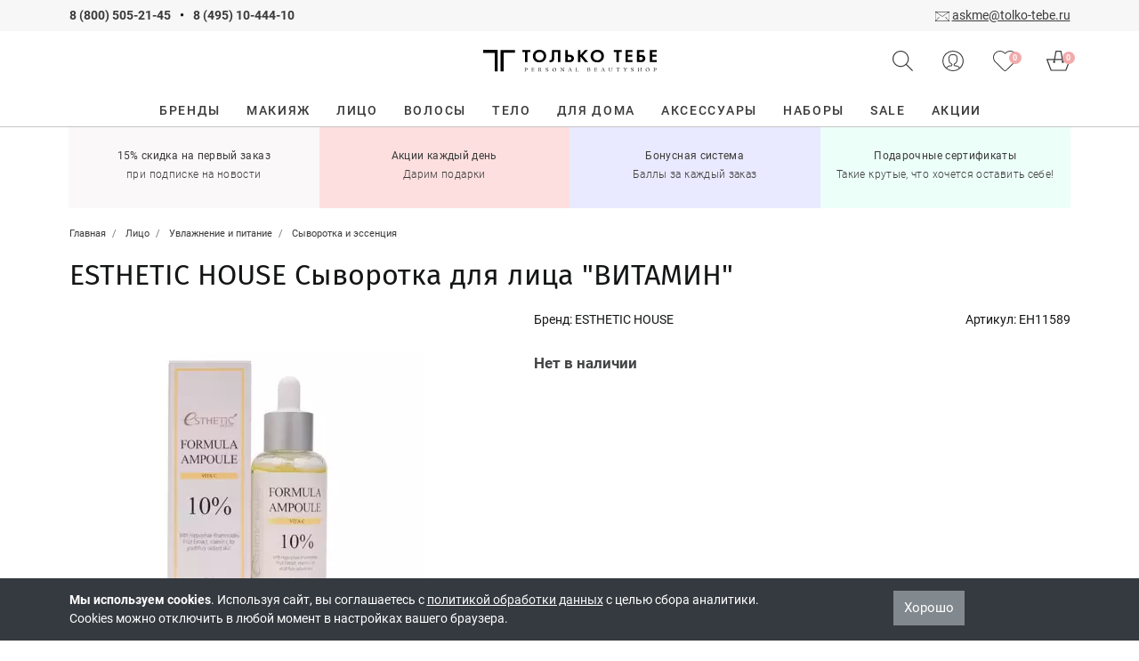

--- FILE ---
content_type: text/html; charset=UTF-8
request_url: https://tolko-tebe.ru/product/esthetic-house-syvorotka-dlya-lica-vitamin
body_size: 14795
content:
<!DOCTYPE html>
<html lang="ru">
<head>
<meta charset="utf-8">
    <meta name="viewport" content="width=device-width, initial-scale=1.0, maximum-scale=5">
    <title>ESTHETIC HOUSE Сыворотка для лица &quot;ВИТАМИН&quot; - Только Тебе</title>
    <meta name="description" content="Esthetic House Formula Ampoule Vita C  это осветляющая сыворотка для лица с экстрактом чёрной икры. Она эффективно отбеливает кожу, разглаживает мелкие морщинки, устраняет болезнетворные проявления и улучшает цвет лица. Заказать ESTHETIC HOUSE Сыворотка для лица &quot;ВИТАМИН&quot; в магазине Только Тебе. Доставка по всей России. Низкие цены.">
    <meta property="og:title" content="ESTHETIC HOUSE Сыворотка для лица &quot;ВИТАМИН&quot; - Только Тебе" />
    <meta property="og:description" content="Esthetic House Formula Ampoule Vita C  это осветляющая сыворотка для лица с экстрактом чёрной икры. Она эффективно отбеливает кожу, разглаживает мелкие морщинки, устраняет болезнетворные проявления и улучшает цвет лица. Заказать ESTHETIC HOUSE Сыворотка для лица &quot;ВИТАМИН&quot; в магазине Только Тебе. Доставка по всей России. Низкие цены.">
    <meta property="og:image" content="/resized_images/740_740crop/1f3ad336ec2a7e35383644d1fb7a37f0.webp">
    <meta property="og:type" content="product">
    <meta property="og:url" content="https://tolko-tebe.ru/product/esthetic-house-syvorotka-dlya-lica-vitamin">
    <link href="/design/frontend/bs4/css/bootstrap.min.css" rel="stylesheet">
    <link href="/design/frontend/2020/css/style.css?v=250325-" rel="stylesheet">
    <link rel="icon" href="/favicon.ico" type="image/x-icon">
    <link rel="shortcut icon" href="/design/frontend/images/icons/favicon.svg" type="image/svg+xml">
    <link rel="apple-touch-icon" sizes="180x180" href="/design/frontend/images/icons/apple-touch-icon.png">
    <link rel="apple-touch-icon" sizes="120x120" href="/design/frontend/images/icons/apple-touch-icon-120x120.png">
    <link rel="apple-touch-icon" sizes="152x152" href="/design/frontend/images/icons/apple-touch-icon-152x152.png">
    <link rel="manifest" href="/manifest.json">
    <link rel="preload" href="/design/frontend/2020/fonts/roboto-v20-latin_cyrillic-regular.woff2" as="font" crossorigin="anonymous">
    <link rel="preload" href="/design/frontend/2020/fonts/roboto-v20-latin_cyrillic-500.woff2" as="font" crossorigin="anonymous">
    <link rel="preload" href="/design/frontend/2020/fonts/roboto-v20-latin_cyrillic-700.woff2" as="font" crossorigin="anonymous">
    <link rel="preload" href="/design/frontend/fonts/fira-sans-v16-latin_cyrillic-regular.woff2" as="font" crossorigin="anonymous">
    <link rel="preload" href="/design/frontend/fonts/fira-sans-v16-latin_cyrillic-500.woff2" as="font" crossorigin="anonymous">
    <link rel="preload" href="/design/frontend/fonts/fontello.woff2?22771618" as="font" crossorigin="anonymous">
    <script>var user=0, icons = 0,prScript = "\/design\/frontend\/inwork\/product-087.js",ank="\/design\/frontend\/inwork\/anketa-037.js";</script>
    <script src="/design/frontend/inwork/stack-024.js"></script>    <meta name="robots" content="noindex">
</head>
<body>
    <!-- Yandex.Metrika counter --> <script type="text/javascript" > (function(m,e,t,r,i,k,a){m[i]=m[i]||function(){(m[i].a=m[i].a||[]).push(arguments)}; m[i].l=1*new Date(); for (var j = 0; j < document.scripts.length; j++) {if (document.scripts[j].src === r) { return; }} k=e.createElement(t),a=e.getElementsByTagName(t)[0],k.async=1,k.src=r,a.parentNode.insertBefore(k,a)}) (window, document, "script", "https://mc.yandex.ru/metrika/tag.js", "ym"); ym(7942684, "init", { clickmap:true, trackLinks:true, accurateTrackBounce:true, webvisor:true, ecommerce:"ttLayer" }); </script> <noscript><div><img src="https://mc.yandex.ru/watch/7942684" style="position:absolute; left:-9999px;" alt="" /></div></noscript> <!-- /Yandex.Metrika counter -->
<script>
    indKos = true;
    istrue = false;
    initHeader();
</script>
<div id="header">
    <div id="top-line" class="container-fluid bg-secondary py-2">
        <div class="container position-relative">
            <div class="row">
                <div class="col-24 col-lg-12 text-center text-lg-left">
                    <b><a class="underline-none" href="tel:88005052145">8 (800) 505-21-45</a>
                        <span class="mx-2 underline-none">•</span>
                        <a href="tel:84951044410" class="underline-none">8 (495) 10-444-10</a></b>
                </div>
                <div class="d-none d-lg-block col-lg-12 text-right">
                    <img src="/design/frontend/2020/images/icons/email.svg" width="16" height="11" alt=""> <a href="mailto:askme@tolko-tebe.ru" class="underlinedLink">askme@tolko-tebe.ru</a>
                </div>
            </div>
                    </div>
    </div>
</div>
<div id="confirm-region" class="shadow text-center p-3">
    <p></p>
    <div class="row">
        <div class="col-10 text-center"><a id="podtverdit-reg" class="active" onclick="setRegion(this)">Подтвердить</a></div>
        <div class="col-14 text-center"><a data-toggle="modal" data-target="#city-select">Выбрать другой город</a></div>
    </div>
</div>
<div id="nav" class="sticky-top bg-white ">
    <div id="mainNav" class="container py-4">
        <div class="row align-items-center no-gutters">
            <div class="col-7 d-flex d-xl-none header-icon">
                <div class="menu2 btn11 d-inline-block">
                    <div class="icon-left"></div>
                    <div class="icon-right"></div>
                </div>
                <div id="hamburgerMenu" class="mr-2" data-toggle="collapse" data-target="#navbarNavDropdown" aria-controls="navbarNavDropdown" aria-expanded="false" data-trigger="#menuWrapper"></div>
                <img src="/design/frontend/2020/images/icons/lense.svg" class="searchButton" width="23" height="23" alt="">
            </div>
            <div class="col-9 col-sm-10 col-lg-8 offset-xl-8 text-center">
                <a href="/"><img src="/design/frontend/2020/images/logo/header-logo.svg" class="img-fluid logo" width="195" height="25" alt="Только Тебе"></a>
            </div>
            <div class="col-8 col-sm-7 col-xl-8 text-right header-icon position-relative">
                <img src="/design/frontend/2020/images/icons/lense.svg" class="d-none d-xl-inline searchButton" title="Поиск товара" width="23" height="23" alt="">
                                                    <img id="logInLK" src="/design/frontend/2020/images/icons/user.svg" data-toggle="modal" data-target="#ttlogin" title="Войти/зарегистрироваться" width="24" height="23" alt="">
                                <div class="cart-icon"><a href="/favorites" id="heart-icon" class="d-inline-block"><img src="/design/frontend/2020/images/icons/heart.svg" title="Избранное" width="27" height="23" alt=""><div id="heart-quantity" class="pinkCircle">0</div></a></div>
                <div class="cart-icon"><a href="/cart" class="d-inline-block"><img src="/design/frontend/2020/images/icons/basket.svg" title="Оформить заказ" width="27" height="23" alt=""><div id="cart-quantity" class="pinkCircle">0</div></a></div>
            </div>
        </div>
    </div>
    <div id="searchBar" class="container pt-3 d-none">
        <form action="/search">
            <div class="row no-gutters">
                <div class="col-14 col-lg-17 form-group">
                    <div class="position-relative">
                        <input id="smartSearch" class="form-control" type="text" name="q" autofocus autocomplete="off">
                        <div id="dropdownSearch" class="w-100 shadow d-none"><div id="recommendations"></div></div>
                    </div>
                </div>
                <div class="col-8 col-lg-6">
                    <input type="submit" class="btn btn-inverse btn-block" value="Найти">
                </div>
                <div class="col-2 col-lg-1 text-right">
                    <span id="searchBarClose" class="icon-cancel"></span>
                </div>
            </div>
        </form>
    </div>
    <div id="menu-cat" class="pt-lg-1">
        <nav id="menuWrapper" class="offcanvas" itemscope itemtype="https://schema.org/SiteNavigationElement">
    <div class="menu text-xl-center">
        <ul itemprop="about" itemscope itemtype="https://schema.org/ItemList">
            <li itemprop="itemListElement" itemscope itemtype="https://schema.org/ItemList">
                <a href="/brand-list" itemprop="url"><span itemprop="name">Бренды</span></a>
            </li>
                        <li class="has-sub-nav" itemprop="itemListElement" itemscope itemtype="https://schema.org/ItemList">
                <a href="/catalog/makiyazh" itemprop="url"><span itemprop="name">Макияж</span></a>
                                <ul itemprop="itemListElement" itemscope itemtype="https://schema.org/ItemList">
                    <li class="d-block d-xl-none"><a href="#" class="back">Макияж</a></li>
                    <div class="container">
                                                    <li class="has-sub-nav" itemprop="itemListElement" itemscope itemtype="https://schema.org/ItemList"><a href="/catalog/makiyazh-lico" itemprop="url"><span itemprop="name">Для лица</span></a>
                                                            <ul itemprop="itemListElement" itemscope itemtype="https://schema.org/ItemList">
                                    <li class="d-block d-lg-none"><a href="#" class="back">Для лица</a></li>
                                                                            <li class="linkFire" itemprop="itemListElement" itemscope itemtype="https://schema.org/ItemList"><a href="/catalog/praymer" itemprop="url"><span itemprop="name">Праймер</span></a></li>
                                                                                <li class="linkFire" itemprop="itemListElement" itemscope itemtype="https://schema.org/ItemList"><a href="/catalog/tonalnyy-krem" itemprop="url"><span itemprop="name">Тональные средства</span></a></li>
                                                                                <li class="linkFire" itemprop="itemListElement" itemscope itemtype="https://schema.org/ItemList"><a href="/catalog/adzhastery" itemprop="url"><span itemprop="name">Аджастеры</span></a></li>
                                                                                <li class="linkFire" itemprop="itemListElement" itemscope itemtype="https://schema.org/ItemList"><a href="/catalog/vv-i-ss-krem" itemprop="url"><span itemprop="name">ВВ и СС крем</span></a></li>
                                                                                <li class="linkFire" itemprop="itemListElement" itemscope itemtype="https://schema.org/ItemList"><a href="/catalog/kompaktnaya-pudra" itemprop="url"><span itemprop="name">Компактная пудра</span></a></li>
                                                                                <li class="linkFire" itemprop="itemListElement" itemscope itemtype="https://schema.org/ItemList"><a href="/catalog/rassypchataya-pudra" itemprop="url"><span itemprop="name">Рассыпчатая пудра</span></a></li>
                                                                                <li class="linkFire" itemprop="itemListElement" itemscope itemtype="https://schema.org/ItemList"><a href="/catalog/konsillery-i-korrektory" itemprop="url"><span itemprop="name">Консилеры и корректоры</span></a></li>
                                                                                <li class="linkFire" itemprop="itemListElement" itemscope itemtype="https://schema.org/ItemList"><a href="/catalog/skulptory-i-bronzery" itemprop="url"><span itemprop="name">Скульпторы и бронзеры</span></a></li>
                                                                                <li class="linkFire" itemprop="itemListElement" itemscope itemtype="https://schema.org/ItemList"><a href="/catalog/rumyana" itemprop="url"><span itemprop="name">Румяна</span></a></li>
                                                                                <li class="linkFire" itemprop="itemListElement" itemscope itemtype="https://schema.org/ItemList"><a href="/catalog/haylaytery" itemprop="url"><span itemprop="name">Хайлайтеры</span></a></li>
                                                                                <li class="linkFire" itemprop="itemListElement" itemscope itemtype="https://schema.org/ItemList"><a href="/catalog/fiksiruyuschie-sprei" itemprop="url"><span itemprop="name">Фиксирующие спреи</span></a></li>
                                                                                <li class="linkFire" itemprop="itemListElement" itemscope itemtype="https://schema.org/ItemList"><a href="/catalog/matiruyuschie-salfetki" itemprop="url"><span itemprop="name">Матирующие салфетки</span></a></li>
                                                                        </ul>
                                                        </li>
                                                    <li class="has-sub-nav" itemprop="itemListElement" itemscope itemtype="https://schema.org/ItemList"><a href="/catalog/makiyazh-glaza" itemprop="url"><span itemprop="name">Для глаз</span></a>
                                                            <ul itemprop="itemListElement" itemscope itemtype="https://schema.org/ItemList">
                                    <li class="d-block d-lg-none"><a href="#" class="back">Для глаз</a></li>
                                                                            <li class="linkFire" itemprop="itemListElement" itemscope itemtype="https://schema.org/ItemList"><a href="/catalog/baza-pod-teni" itemprop="url"><span itemprop="name">База под тени</span></a></li>
                                                                                <li class="linkFire" itemprop="itemListElement" itemscope itemtype="https://schema.org/ItemList"><a href="/catalog/pigmenty" itemprop="url"><span itemprop="name">Пигменты</span></a></li>
                                                                                <li class="linkFire" itemprop="itemListElement" itemscope itemtype="https://schema.org/ItemList"><a href="/catalog/teni-dlya-vek" itemprop="url"><span itemprop="name">Тени для век</span></a></li>
                                                                                <li class="linkFire" itemprop="itemListElement" itemscope itemtype="https://schema.org/ItemList"><a href="/catalog/karandash-dlya-glaz" itemprop="url"><span itemprop="name">Карандаш для глаз</span></a></li>
                                                                                <li class="linkFire" itemprop="itemListElement" itemscope itemtype="https://schema.org/ItemList"><a href="/catalog/podvodka-dlya-glaz" itemprop="url"><span itemprop="name">Подводка для глаз</span></a></li>
                                                                                <li class="linkFire" itemprop="itemListElement" itemscope itemtype="https://schema.org/ItemList"><a href="/catalog/tush-i-gel-dlya-resnic" itemprop="url"><span itemprop="name">Тушь и гель для ресниц</span></a></li>
                                                                                <li class="linkFire" itemprop="itemListElement" itemscope itemtype="https://schema.org/ItemList"><a href="/catalog/makiyazh-glaza-nakladnye-resnicy" itemprop="url"><span itemprop="name">Накладные ресницы</span></a></li>
                                                                                <li class="linkFire" itemprop="itemListElement" itemscope itemtype="https://schema.org/ItemList"><a href="/catalog/kerler-dlya-resnic" itemprop="url"><span itemprop="name">Керлер для ресниц</span></a></li>
                                                                                <li class="linkFire" itemprop="itemListElement" itemscope itemtype="https://schema.org/ItemList"><a href="/catalog/ochischenie-i-demakiyazh" itemprop="url"><span itemprop="name">Очищение и демакияж</span></a></li>
                                                                        </ul>
                                                        </li>
                                                    <li class="has-sub-nav" itemprop="itemListElement" itemscope itemtype="https://schema.org/ItemList"><a href="/catalog/makiyazh-brovi" itemprop="url"><span itemprop="name">Для бровей</span></a>
                                                            <ul itemprop="itemListElement" itemscope itemtype="https://schema.org/ItemList">
                                    <li class="d-block d-lg-none"><a href="#" class="back">Для бровей</a></li>
                                                                            <li class="linkFire" itemprop="itemListElement" itemscope itemtype="https://schema.org/ItemList"><a href="/catalog/teni-dlya-brovey" itemprop="url"><span itemprop="name">Тени для бровей</span></a></li>
                                                                                <li class="linkFire" itemprop="itemListElement" itemscope itemtype="https://schema.org/ItemList"><a href="/catalog/gel-dlya-brovey" itemprop="url"><span itemprop="name">Гель для бровей</span></a></li>
                                                                                <li class="linkFire" itemprop="itemListElement" itemscope itemtype="https://schema.org/ItemList"><a href="/catalog/karandash-dlya-brovey" itemprop="url"><span itemprop="name">Карандаш для бровей</span></a></li>
                                                                                <li class="linkFire" itemprop="itemListElement" itemscope itemtype="https://schema.org/ItemList"><a href="/catalog/tint-dlya-brovej" itemprop="url"><span itemprop="name">Тинт и маркер для бровей</span></a></li>
                                                                                <li class="linkFire" itemprop="itemListElement" itemscope itemtype="https://schema.org/ItemList"><a href="/catalog/mylo-dlya-brovej" itemprop="url"><span itemprop="name">Мыло для бровей</span></a></li>
                                                                                <li class="linkFire" itemprop="itemListElement" itemscope itemtype="https://schema.org/ItemList"><a href="/catalog/uhod-dlya-brovej" itemprop="url"><span itemprop="name">Уход для бровей</span></a></li>
                                                                                <li class="linkFire" itemprop="itemListElement" itemscope itemtype="https://schema.org/ItemList"><a href="/catalog/pincety" itemprop="url"><span itemprop="name">Инструменты для бровей</span></a></li>
                                                                                <li class="linkFire" itemprop="itemListElement" itemscope itemtype="https://schema.org/ItemList"><a href="/catalog/kraska-dlya-brovej" itemprop="url"><span itemprop="name">Окрашивание бровей </span></a></li>
                                                                        </ul>
                                                        </li>
                                                    <li class="has-sub-nav" itemprop="itemListElement" itemscope itemtype="https://schema.org/ItemList"><a href="/catalog/makiyazh-guby" itemprop="url"><span itemprop="name">Для губ</span></a>
                                                            <ul itemprop="itemListElement" itemscope itemtype="https://schema.org/ItemList">
                                    <li class="d-block d-lg-none"><a href="#" class="back">Для губ</a></li>
                                                                            <li class="linkFire" itemprop="itemListElement" itemscope itemtype="https://schema.org/ItemList"><a href="/catalog/pomada" itemprop="url"><span itemprop="name">Помада</span></a></li>
                                                                                <li class="linkFire" itemprop="itemListElement" itemscope itemtype="https://schema.org/ItemList"><a href="/catalog/blesk-dlya-gub" itemprop="url"><span itemprop="name">Блеск для губ</span></a></li>
                                                                                <li class="linkFire" itemprop="itemListElement" itemscope itemtype="https://schema.org/ItemList"><a href="/catalog/tint-dlya-gub" itemprop="url"><span itemprop="name">Тинт для губ</span></a></li>
                                                                                <li class="linkFire" itemprop="itemListElement" itemscope itemtype="https://schema.org/ItemList"><a href="/catalog/karandash-dlya-gub" itemprop="url"><span itemprop="name">Карандаш для губ</span></a></li>
                                                                                <li class="linkFire" itemprop="itemListElement" itemscope itemtype="https://schema.org/ItemList"><a href="/catalog/balzam-dlya-gub" itemprop="url"><span itemprop="name">Уход за губами</span></a></li>
                                                                        </ul>
                                                        </li>
                                                    <li class="has-sub-nav" itemprop="itemListElement" itemscope itemtype="https://schema.org/ItemList"><a href="/catalog/nail" itemprop="url"><span itemprop="name">Для ногтей</span></a>
                                                            <ul itemprop="itemListElement" itemscope itemtype="https://schema.org/ItemList">
                                    <li class="d-block d-lg-none"><a href="#" class="back">Для ногтей</a></li>
                                                                            <li class="linkFire" itemprop="itemListElement" itemscope itemtype="https://schema.org/ItemList"><a href="/catalog/sredstva-dlya-uhoda-za-nogtyami" itemprop="url"><span itemprop="name">Средства для ухода за ногтями</span></a></li>
                                                                                <li class="linkFire" itemprop="itemListElement" itemscope itemtype="https://schema.org/ItemList"><a href="/catalog/lak-dlya-nogtey" itemprop="url"><span itemprop="name">Лак для ногтей</span></a></li>
                                                                                <li class="linkFire" itemprop="itemListElement" itemscope itemtype="https://schema.org/ItemList"><a href="/catalog/dizayn-nogtey" itemprop="url"><span itemprop="name">Дизайн ногтей</span></a></li>
                                                                                <li class="linkFire" itemprop="itemListElement" itemscope itemtype="https://schema.org/ItemList"><a href="/catalog/instrumenty-dlya-manikyura-i-pedikyura" itemprop="url"><span itemprop="name">Инструменты для маникюра и педикюра</span></a></li>
                                                                        </ul>
                                                        </li>
                                                    <li class="has-sub-nav" itemprop="itemListElement" itemscope itemtype="https://schema.org/ItemList"><a href="/catalog/paletki" itemprop="url"><span itemprop="name">Палетки</span></a>
                                                            <ul itemprop="itemListElement" itemscope itemtype="https://schema.org/ItemList">
                                    <li class="d-block d-lg-none"><a href="#" class="back">Палетки</a></li>
                                                                            <li class="linkFire" itemprop="itemListElement" itemscope itemtype="https://schema.org/ItemList"><a href="/catalog/dlya-glaz" itemprop="url"><span itemprop="name">Для глаз</span></a></li>
                                                                                <li class="linkFire" itemprop="itemListElement" itemscope itemtype="https://schema.org/ItemList"><a href="/catalog/dlya-lica" itemprop="url"><span itemprop="name">Для лица</span></a></li>
                                                                                <li class="linkFire" itemprop="itemListElement" itemscope itemtype="https://schema.org/ItemList"><a href="/catalog/dlya-brovey" itemprop="url"><span itemprop="name">Для бровей</span></a></li>
                                                                        </ul>
                                                        </li>
                                                    <li class="has-sub-nav" itemprop="itemListElement" itemscope itemtype="https://schema.org/ItemList"><a href="/catalog/makiyazh-kisti-i-aksessuary" itemprop="url"><span itemprop="name">Кисти и аксессуары</span></a>
                                                            <ul itemprop="itemListElement" itemscope itemtype="https://schema.org/ItemList">
                                    <li class="d-block d-lg-none"><a href="#" class="back">Кисти и аксессуары</a></li>
                                                                            <li class="linkFire" itemprop="itemListElement" itemscope itemtype="https://schema.org/ItemList"><a href="/catalog/makiyazh-kisti-dlya-lica" itemprop="url"><span itemprop="name">Кисти для лица</span></a></li>
                                                                                <li class="linkFire" itemprop="itemListElement" itemscope itemtype="https://schema.org/ItemList"><a href="/catalog/makiyazh-kisti-dlya-glaz" itemprop="url"><span itemprop="name">Кисти для глаз</span></a></li>
                                                                                <li class="linkFire" itemprop="itemListElement" itemscope itemtype="https://schema.org/ItemList"><a href="/catalog/makiyazh-kisti-dlya-gub" itemprop="url"><span itemprop="name">Кисти для губ</span></a></li>
                                                                                <li class="linkFire" itemprop="itemListElement" itemscope itemtype="https://schema.org/ItemList"><a href="/catalog/makiyazh-kisti-dlya-brovey" itemprop="url"><span itemprop="name">Кисти для бровей</span></a></li>
                                                                                <li class="linkFire" itemprop="itemListElement" itemscope itemtype="https://schema.org/ItemList"><a href="/catalog/makiyazh-nabory-kistey" itemprop="url"><span itemprop="name">Наборы кистей</span></a></li>
                                                                                <li class="linkFire" itemprop="itemListElement" itemscope itemtype="https://schema.org/ItemList"><a href="/catalog/ochischenie-i-hranenie-aksessuarov" itemprop="url"><span itemprop="name">Очищение и хранение аксессуаров</span></a></li>
                                                                                <li class="linkFire" itemprop="itemListElement" itemscope itemtype="https://schema.org/ItemList"><a href="/catalog/makiyazh-sponzhi-i-applikatory" itemprop="url"><span itemprop="name">Спонжи и аппликаторы</span></a></li>
                                                                                <li class="linkFire" itemprop="itemListElement" itemscope itemtype="https://schema.org/ItemList"><a href="/catalog/tochilki" itemprop="url"><span itemprop="name">Точилки</span></a></li>
                                                                        </ul>
                                                        </li>
                                                    <li class="linkFire" itemprop="itemListElement" itemscope itemtype="https://schema.org/ItemList"><a href="/catalog/makiyazh-demakiyazh" itemprop="url"><span itemprop="name">Демакияж</span></a>
                                                    </li>
                                                    <li class="linkFire" itemprop="itemListElement" itemscope itemtype="https://schema.org/ItemList"><a href="/catalog/makiazh-podarochnye-nabory" itemprop="url"><span itemprop="name">Подарочные наборы</span></a>
                                                    </li>
                                                    <li class="linkFire" itemprop="itemListElement" itemscope itemtype="https://schema.org/ItemList"><a href="/catalog/nabory-makiyazh" itemprop="url"><span itemprop="name">Наборы и сеты</span></a>
                                                    </li>
                                                    <li class="linkFire" itemprop="itemListElement" itemscope itemtype="https://schema.org/ItemList"><a href="/catalog/makiyazh-osnovy-pod-makiyazh" itemprop="url"><span itemprop="name">Основы под макияж</span></a>
                                                    </li>
                                            </div>
                </ul>
                            </li>
                        <li class="has-sub-nav" itemprop="itemListElement" itemscope itemtype="https://schema.org/ItemList">
                <a href="/catalog/lico" itemprop="url"><span itemprop="name">Лицо</span></a>
                                <ul itemprop="itemListElement" itemscope itemtype="https://schema.org/ItemList">
                    <li class="d-block d-xl-none"><a href="#" class="back">Лицо</a></li>
                    <div class="container">
                                                    <li class="has-sub-nav" itemprop="itemListElement" itemscope itemtype="https://schema.org/ItemList"><a href="/catalog/lico-ochischenie" itemprop="url"><span itemprop="name">Очищение</span></a>
                                                            <ul itemprop="itemListElement" itemscope itemtype="https://schema.org/ItemList">
                                    <li class="d-block d-lg-none"><a href="#" class="back">Очищение</a></li>
                                                                            <li class="linkFire" itemprop="itemListElement" itemscope itemtype="https://schema.org/ItemList"><a href="/catalog/penki-i-geli-dlya-umyvaniya" itemprop="url"><span itemprop="name">Пенки и гели для умывания</span></a></li>
                                                                                <li class="linkFire" itemprop="itemListElement" itemscope itemtype="https://schema.org/ItemList"><a href="/catalog/gidrofilnoe-maslo" itemprop="url"><span itemprop="name">Гидрофильное масло</span></a></li>
                                                                                <li class="linkFire" itemprop="itemListElement" itemscope itemtype="https://schema.org/ItemList"><a href="/catalog/lico-ochischenie-skraby" itemprop="url"><span itemprop="name">Скрабы и пилинги</span></a></li>
                                                                                <li class="linkFire" itemprop="itemListElement" itemscope itemtype="https://schema.org/ItemList"><a href="/catalog/ochiwayuwie-maski" itemprop="url"><span itemprop="name">Очищающие маски и полоски</span></a></li>
                                                                                <li class="linkFire" itemprop="itemListElement" itemscope itemtype="https://schema.org/ItemList"><a href="/catalog/sredstva-dlya-demakiyazha" itemprop="url"><span itemprop="name">Средства для демакияжа</span></a></li>
                                                                                <li class="linkFire" itemprop="itemListElement" itemscope itemtype="https://schema.org/ItemList"><a href="/catalog/specialnye-salfetki-i-sponzhi-dlya-ochischeniya" itemprop="url"><span itemprop="name">Специальные салфетки и спонжи для очищения</span></a></li>
                                                                        </ul>
                                                        </li>
                                                    <li class="has-sub-nav" itemprop="itemListElement" itemscope itemtype="https://schema.org/ItemList"><a href="/catalog/tonizirovanie" itemprop="url"><span itemprop="name">Тонизирование</span></a>
                                                            <ul itemprop="itemListElement" itemscope itemtype="https://schema.org/ItemList">
                                    <li class="d-block d-lg-none"><a href="#" class="back">Тонизирование</a></li>
                                                                            <li class="linkFire" itemprop="itemListElement" itemscope itemtype="https://schema.org/ItemList"><a href="/catalog/toniki" itemprop="url"><span itemprop="name">Тоники</span></a></li>
                                                                                <li class="linkFire" itemprop="itemListElement" itemscope itemtype="https://schema.org/ItemList"><a href="/catalog/losony" itemprop="url"><span itemprop="name">Лосьоны</span></a></li>
                                                                        </ul>
                                                        </li>
                                                    <li class="has-sub-nav" itemprop="itemListElement" itemscope itemtype="https://schema.org/ItemList"><a href="/catalog/uvlazhnenie-i-pitanie" itemprop="url"><span itemprop="name">Увлажнение и питание</span></a>
                                                            <ul itemprop="itemListElement" itemscope itemtype="https://schema.org/ItemList">
                                    <li class="d-block d-lg-none"><a href="#" class="back">Увлажнение и питание</a></li>
                                                                            <li class="linkFire" itemprop="itemListElement" itemscope itemtype="https://schema.org/ItemList"><a href="/catalog/toner" itemprop="url"><span itemprop="name">Тонер</span></a></li>
                                                                                <li class="linkFire" itemprop="itemListElement" itemscope itemtype="https://schema.org/ItemList"><a href="/catalog/syvorotka" itemprop="url"><span itemprop="name">Сыворотка и эссенция</span></a></li>
                                                                                <li class="linkFire" itemprop="itemListElement" itemscope itemtype="https://schema.org/ItemList"><a href="/catalog/uvlazhnenie-i-pitanie-krem" itemprop="url"><span itemprop="name">Крем и гель</span></a></li>
                                                                                <li class="linkFire" itemprop="itemListElement" itemscope itemtype="https://schema.org/ItemList"><a href="/catalog/maslo" itemprop="url"><span itemprop="name">Масло</span></a></li>
                                                                                <li class="linkFire" itemprop="itemListElement" itemscope itemtype="https://schema.org/ItemList"><a href="/catalog/lico-uhod-maski" itemprop="url"><span itemprop="name">Маски</span></a></li>
                                                                                <li class="linkFire" itemprop="itemListElement" itemscope itemtype="https://schema.org/ItemList"><a href="/catalog/patchi-dlya-lica" itemprop="url"><span itemprop="name">Патчи для лица</span></a></li>
                                                                                <li class="linkFire" itemprop="itemListElement" itemscope itemtype="https://schema.org/ItemList"><a href="/catalog/mist-dlya-lica" itemprop="url"><span itemprop="name">Мист и спрей</span></a></li>
                                                                        </ul>
                                                        </li>
                                                    <li class="has-sub-nav" itemprop="itemListElement" itemscope itemtype="https://schema.org/ItemList"><a href="/catalog/specialnyy-uhod" itemprop="url"><span itemprop="name">Специальный уход</span></a>
                                                            <ul itemprop="itemListElement" itemscope itemtype="https://schema.org/ItemList">
                                    <li class="d-block d-lg-none"><a href="#" class="back">Специальный уход</a></li>
                                                                            <li class="linkFire" itemprop="itemListElement" itemscope itemtype="https://schema.org/ItemList"><a href="/catalog/antivozrastnoj-uhod" itemprop="url"><span itemprop="name">Антивозрастной уход</span></a></li>
                                                                                <li class="linkFire" itemprop="itemListElement" itemscope itemtype="https://schema.org/ItemList"><a href="/catalog/protiv-akne" itemprop="url"><span itemprop="name">Против акне</span></a></li>
                                                                                <li class="linkFire" itemprop="itemListElement" itemscope itemtype="https://schema.org/ItemList"><a href="/catalog/oil-skin" itemprop="url"><span itemprop="name">Для жирной/проблемной кожи</span></a></li>
                                                                                <li class="linkFire" itemprop="itemListElement" itemscope itemtype="https://schema.org/ItemList"><a href="/catalog/zawita-ot-solnca-s-spf" itemprop="url"><span itemprop="name">Защита от солнца с SPF</span></a></li>
                                                                        </ul>
                                                        </li>
                                                    <li class="has-sub-nav" itemprop="itemListElement" itemscope itemtype="https://schema.org/ItemList"><a href="/catalog/uhod-za-oblastyu-vokrug-glaz" itemprop="url"><span itemprop="name">Уход за областью вокруг глаз</span></a>
                                                            <ul itemprop="itemListElement" itemscope itemtype="https://schema.org/ItemList">
                                    <li class="d-block d-lg-none"><a href="#" class="back">Уход за областью вокруг глаз</a></li>
                                                                            <li class="linkFire" itemprop="itemListElement" itemscope itemtype="https://schema.org/ItemList"><a href="/catalog/uhod-za-resnicami-i-brovyami" itemprop="url"><span itemprop="name">Уход за ресницами и бровями</span></a></li>
                                                                                <li class="linkFire" itemprop="itemListElement" itemscope itemtype="https://schema.org/ItemList"><a href="/catalog/krem" itemprop="url"><span itemprop="name">Крем и гель</span></a></li>
                                                                                <li class="linkFire" itemprop="itemListElement" itemscope itemtype="https://schema.org/ItemList"><a href="/catalog/patchi" itemprop="url"><span itemprop="name">Патчи и маски</span></a></li>
                                                                        </ul>
                                                        </li>
                                                    <li class="linkFire" itemprop="itemListElement" itemscope itemtype="https://schema.org/ItemList"><a href="/catalog/uhod-za-gubami" itemprop="url"><span itemprop="name">Уход за губами</span></a>
                                                    </li>
                                                    <li class="has-sub-nav" itemprop="itemListElement" itemscope itemtype="https://schema.org/ItemList"><a href="/catalog/uhod-za-polostyu-rta" itemprop="url"><span itemprop="name">Уход за полостью рта</span></a>
                                                            <ul itemprop="itemListElement" itemscope itemtype="https://schema.org/ItemList">
                                    <li class="d-block d-lg-none"><a href="#" class="back">Уход за полостью рта</a></li>
                                                                            <li class="linkFire" itemprop="itemListElement" itemscope itemtype="https://schema.org/ItemList"><a href="/catalog/zubnye-pasty" itemprop="url"><span itemprop="name">Зубные пасты</span></a></li>
                                                                                <li class="linkFire" itemprop="itemListElement" itemscope itemtype="https://schema.org/ItemList"><a href="/catalog/zubnye-schetki" itemprop="url"><span itemprop="name">Зубные щетки</span></a></li>
                                                                                <li class="linkFire" itemprop="itemListElement" itemscope itemtype="https://schema.org/ItemList"><a href="/catalog/geli-i-opolaskivateli" itemprop="url"><span itemprop="name">Гели и ополаскиватели</span></a></li>
                                                                        </ul>
                                                        </li>
                                                    <li class="linkFire" itemprop="itemListElement" itemscope itemtype="https://schema.org/ItemList"><a href="/catalog/nabory-dlya-uhoda-za-kozhej" itemprop="url"><span itemprop="name">Наборы для ухода за кожей</span></a>
                                                    </li>
                                                    <li class="linkFire" itemprop="itemListElement" itemscope itemtype="https://schema.org/ItemList"><a href="/catalog/dlya-muzhchin-face" itemprop="url"><span itemprop="name">Для мужчин. Уход за лицом</span></a>
                                                    </li>
                                                    <li class="linkFire" itemprop="itemListElement" itemscope itemtype="https://schema.org/ItemList"><a href="/catalog/aksessuary-dly-litca" itemprop="url"><span itemprop="name">Аксессуары</span></a>
                                                    </li>
                                            </div>
                </ul>
                            </li>
                        <li class="has-sub-nav" itemprop="itemListElement" itemscope itemtype="https://schema.org/ItemList">
                <a href="/catalog/volosy" itemprop="url"><span itemprop="name">Волосы</span></a>
                                <ul itemprop="itemListElement" itemscope itemtype="https://schema.org/ItemList">
                    <li class="d-block d-xl-none"><a href="#" class="back">Волосы</a></li>
                    <div class="container">
                                                    <li class="has-sub-nav" itemprop="itemListElement" itemscope itemtype="https://schema.org/ItemList"><a href="/catalog/shampuni-i-kondicionery" itemprop="url"><span itemprop="name">Шампуни и кондиционеры</span></a>
                                                            <ul itemprop="itemListElement" itemscope itemtype="https://schema.org/ItemList">
                                    <li class="d-block d-lg-none"><a href="#" class="back">Шампуни и кондиционеры</a></li>
                                                                            <li class="linkFire" itemprop="itemListElement" itemscope itemtype="https://schema.org/ItemList"><a href="/catalog/shampun" itemprop="url"><span itemprop="name">Шампунь</span></a></li>
                                                                                <li class="linkFire" itemprop="itemListElement" itemscope itemtype="https://schema.org/ItemList"><a href="/catalog/kondicioner" itemprop="url"><span itemprop="name">Кондиционер</span></a></li>
                                                                                <li class="linkFire" itemprop="itemListElement" itemscope itemtype="https://schema.org/ItemList"><a href="/catalog/balzam" itemprop="url"><span itemprop="name">Бальзам</span></a></li>
                                                                                <li class="linkFire" itemprop="itemListElement" itemscope itemtype="https://schema.org/ItemList"><a href="/catalog/volosy-maski" itemprop="url"><span itemprop="name">Маски для волос</span></a></li>
                                                                                <li class="linkFire" itemprop="itemListElement" itemscope itemtype="https://schema.org/ItemList"><a href="/catalog/suhoy-shampun" itemprop="url"><span itemprop="name">Сухой шампунь</span></a></li>
                                                                        </ul>
                                                        </li>
                                                    <li class="has-sub-nav" itemprop="itemListElement" itemscope itemtype="https://schema.org/ItemList"><a href="/catalog/volosy-specialnyy-uhod" itemprop="url"><span itemprop="name">Специальный уход</span></a>
                                                            <ul itemprop="itemListElement" itemscope itemtype="https://schema.org/ItemList">
                                    <li class="d-block d-lg-none"><a href="#" class="back">Специальный уход</a></li>
                                                                            <li class="linkFire" itemprop="itemListElement" itemscope itemtype="https://schema.org/ItemList"><a href="/catalog/nesmyvaemyy-kondicioner-krem" itemprop="url"><span itemprop="name">Несмываемый кондиционер крем</span></a></li>
                                                                                <li class="linkFire" itemprop="itemListElement" itemscope itemtype="https://schema.org/ItemList"><a href="/catalog/maslo-dlya-volos" itemprop="url"><span itemprop="name">Масло для волос</span></a></li>
                                                                                <li class="linkFire" itemprop="itemListElement" itemscope itemtype="https://schema.org/ItemList"><a href="/catalog/syvorotka-i-sprey-dlya-volos" itemprop="url"><span itemprop="name">Сыворотка и спрей для волос</span></a></li>
                                                                                <li class="linkFire" itemprop="itemListElement" itemscope itemtype="https://schema.org/ItemList"><a href="/catalog/skraby-dlya-kozhi-golovy" itemprop="url"><span itemprop="name">Скрабы и пилинги</span></a></li>
                                                                        </ul>
                                                        </li>
                                                    <li class="has-sub-nav" itemprop="itemListElement" itemscope itemtype="https://schema.org/ItemList"><a href="/catalog/okrashivanie" itemprop="url"><span itemprop="name">Окрашивание</span></a>
                                                            <ul itemprop="itemListElement" itemscope itemtype="https://schema.org/ItemList">
                                    <li class="d-block d-lg-none"><a href="#" class="back">Окрашивание</a></li>
                                                                            <li class="linkFire" itemprop="itemListElement" itemscope itemtype="https://schema.org/ItemList"><a href="/catalog/kraska-dlya-volos" itemprop="url"><span itemprop="name">Краска для волос</span></a></li>
                                                                                <li class="linkFire" itemprop="itemListElement" itemscope itemtype="https://schema.org/ItemList"><a href="/catalog/ottenochnye-maski-i-balzamy" itemprop="url"><span itemprop="name">Оттеночные маски и бальзамы</span></a></li>
                                                                        </ul>
                                                        </li>
                                                    <li class="has-sub-nav" itemprop="itemListElement" itemscope itemtype="https://schema.org/ItemList"><a href="/catalog/stayling" itemprop="url"><span itemprop="name">Стайлинг</span></a>
                                                            <ul itemprop="itemListElement" itemscope itemtype="https://schema.org/ItemList">
                                    <li class="d-block d-lg-none"><a href="#" class="back">Стайлинг</a></li>
                                                                            <li class="linkFire" itemprop="itemListElement" itemscope itemtype="https://schema.org/ItemList"><a href="/catalog/lak-dlya-volos" itemprop="url"><span itemprop="name">Лак для волос</span></a></li>
                                                                                <li class="linkFire" itemprop="itemListElement" itemscope itemtype="https://schema.org/ItemList"><a href="/catalog/penka" itemprop="url"><span itemprop="name">Пенка</span></a></li>
                                                                                <li class="linkFire" itemprop="itemListElement" itemscope itemtype="https://schema.org/ItemList"><a href="/catalog/muss" itemprop="url"><span itemprop="name">Мусс</span></a></li>
                                                                                <li class="linkFire" itemprop="itemListElement" itemscope itemtype="https://schema.org/ItemList"><a href="/catalog/specialnye-sredstva-dlya-ukladki" itemprop="url"><span itemprop="name">Специальные средства для укладки</span></a></li>
                                                                        </ul>
                                                        </li>
                                                    <li class="has-sub-nav" itemprop="itemListElement" itemscope itemtype="https://schema.org/ItemList"><a href="/catalog/volosy-aksessuary" itemprop="url"><span itemprop="name">Аксессуары</span></a>
                                                            <ul itemprop="itemListElement" itemscope itemtype="https://schema.org/ItemList">
                                    <li class="d-block d-lg-none"><a href="#" class="back">Аксессуары</a></li>
                                                                            <li class="linkFire" itemprop="itemListElement" itemscope itemtype="https://schema.org/ItemList"><a href="/catalog/rascheski-i-schetki" itemprop="url"><span itemprop="name">Расчески и щетки</span></a></li>
                                                                                <li class="linkFire" itemprop="itemListElement" itemscope itemtype="https://schema.org/ItemList"><a href="/catalog/volosy-rezinki" itemprop="url"><span itemprop="name">Резинки и заколки</span></a></li>
                                                                                <li class="linkFire" itemprop="itemListElement" itemscope itemtype="https://schema.org/ItemList"><a href="/catalog/flesh-tatu-dlya-volos" itemprop="url"><span itemprop="name">Флеш-тату для волос</span></a></li>
                                                                        </ul>
                                                        </li>
                                                    <li class="linkFire" itemprop="itemListElement" itemscope itemtype="https://schema.org/ItemList"><a href="/catalog/for-men" itemprop="url"><span itemprop="name">Для мужчин. Уход за волосами</span></a>
                                                    </li>
                                            </div>
                </ul>
                            </li>
                        <li class="has-sub-nav" itemprop="itemListElement" itemscope itemtype="https://schema.org/ItemList">
                <a href="/catalog/telo" itemprop="url"><span itemprop="name">Тело</span></a>
                                <ul itemprop="itemListElement" itemscope itemtype="https://schema.org/ItemList">
                    <li class="d-block d-xl-none"><a href="#" class="back">Тело</a></li>
                    <div class="container">
                                                    <li class="has-sub-nav" itemprop="itemListElement" itemscope itemtype="https://schema.org/ItemList"><a href="/catalog/uhod-za-telom" itemprop="url"><span itemprop="name">Уход за телом</span></a>
                                                            <ul itemprop="itemListElement" itemscope itemtype="https://schema.org/ItemList">
                                    <li class="d-block d-lg-none"><a href="#" class="back">Уход за телом</a></li>
                                                                            <li class="linkFire" itemprop="itemListElement" itemscope itemtype="https://schema.org/ItemList"><a href="/catalog/dezodoranty-i-antipersperanty" itemprop="url"><span itemprop="name">Дезодоранты и антиперсперанты</span></a></li>
                                                                                <li class="linkFire" itemprop="itemListElement" itemscope itemtype="https://schema.org/ItemList"><a href="/catalog/balzam-dlya-tela" itemprop="url"><span itemprop="name">Бальзам для тела</span></a></li>
                                                                                <li class="linkFire" itemprop="itemListElement" itemscope itemtype="https://schema.org/ItemList"><a href="/catalog/krem-dlya-tela" itemprop="url"><span itemprop="name">Крем для тела</span></a></li>
                                                                                <li class="linkFire" itemprop="itemListElement" itemscope itemtype="https://schema.org/ItemList"><a href="/catalog/mist-dlya-tela" itemprop="url"><span itemprop="name">Мист для тела</span></a></li>
                                                                                <li class="linkFire" itemprop="itemListElement" itemscope itemtype="https://schema.org/ItemList"><a href="/catalog/loson-dlya-tela" itemprop="url"><span itemprop="name">Лосьон для тела</span></a></li>
                                                                                <li class="linkFire" itemprop="itemListElement" itemscope itemtype="https://schema.org/ItemList"><a href="/catalog/maslo-dlya-tela" itemprop="url"><span itemprop="name">Масло для тела</span></a></li>
                                                                                <li class="linkFire" itemprop="itemListElement" itemscope itemtype="https://schema.org/ItemList"><a href="/catalog/vlazhnye-salfetki" itemprop="url"><span itemprop="name">Влажные салфетки</span></a></li>
                                                                        </ul>
                                                        </li>
                                                    <li class="has-sub-nav" itemprop="itemListElement" itemscope itemtype="https://schema.org/ItemList"><a href="/catalog/sredstva-dlya-ruk-nog" itemprop="url"><span itemprop="name">Средства для рук/ног</span></a>
                                                            <ul itemprop="itemListElement" itemscope itemtype="https://schema.org/ItemList">
                                    <li class="d-block d-lg-none"><a href="#" class="back">Средства для рук/ног</a></li>
                                                                            <li class="linkFire" itemprop="itemListElement" itemscope itemtype="https://schema.org/ItemList"><a href="/catalog/sanitajzery" itemprop="url"><span itemprop="name">Санитайзеры</span></a></li>
                                                                                <li class="linkFire" itemprop="itemListElement" itemscope itemtype="https://schema.org/ItemList"><a href="/catalog/sredstva-dlya-ruk" itemprop="url"><span itemprop="name">Средства для рук</span></a></li>
                                                                                <li class="linkFire" itemprop="itemListElement" itemscope itemtype="https://schema.org/ItemList"><a href="/catalog/sredstva-dlya-nog" itemprop="url"><span itemprop="name">Средства для ног</span></a></li>
                                                                                <li class="linkFire" itemprop="itemListElement" itemscope itemtype="https://schema.org/ItemList"><a href="/catalog/maski-dlya-ruk-nog" itemprop="url"><span itemprop="name">Маски для рук/ног </span></a></li>
                                                                        </ul>
                                                        </li>
                                                    <li class="has-sub-nav" itemprop="itemListElement" itemscope itemtype="https://schema.org/ItemList"><a href="/catalog/dlya-vanny-i-dusha" itemprop="url"><span itemprop="name">Для ванны и душа</span></a>
                                                            <ul itemprop="itemListElement" itemscope itemtype="https://schema.org/ItemList">
                                    <li class="d-block d-lg-none"><a href="#" class="back">Для ванны и душа</a></li>
                                                                            <li class="linkFire" itemprop="itemListElement" itemscope itemtype="https://schema.org/ItemList"><a href="/catalog/gel-dlya-dusha" itemprop="url"><span itemprop="name">Гель для душа</span></a></li>
                                                                                <li class="linkFire" itemprop="itemListElement" itemscope itemtype="https://schema.org/ItemList"><a href="/catalog/pena-i-sol-dlya-vanny" itemprop="url"><span itemprop="name">Пена и соль для ванны</span></a></li>
                                                                                <li class="linkFire" itemprop="itemListElement" itemscope itemtype="https://schema.org/ItemList"><a href="/catalog/skrab-dlya-tela" itemprop="url"><span itemprop="name">Скраб для тела</span></a></li>
                                                                                <li class="linkFire" itemprop="itemListElement" itemscope itemtype="https://schema.org/ItemList"><a href="/catalog/mylo" itemprop="url"><span itemprop="name">Мыло</span></a></li>
                                                                                <li class="linkFire" itemprop="itemListElement" itemscope itemtype="https://schema.org/ItemList"><a href="/catalog/intimnaya-gigiena" itemprop="url"><span itemprop="name">Интимная гигиена</span></a></li>
                                                                        </ul>
                                                        </li>
                                                    <li class="linkFire" itemprop="itemListElement" itemscope itemtype="https://schema.org/ItemList"><a href="/catalog/korrekciya-figury" itemprop="url"><span itemprop="name">Коррекция фигуры</span></a>
                                                    </li>
                                                    <li class="has-sub-nav" itemprop="itemListElement" itemscope itemtype="https://schema.org/ItemList"><a href="/catalog/sredstva-dlya-depilyacii" itemprop="url"><span itemprop="name">Средства для удаления волос</span></a>
                                                            <ul itemprop="itemListElement" itemscope itemtype="https://schema.org/ItemList">
                                    <li class="d-block d-lg-none"><a href="#" class="back">Средства для удаления волос</a></li>
                                                                            <li class="linkFire" itemprop="itemListElement" itemscope itemtype="https://schema.org/ItemList"><a href="/catalog/pena-i-gel-dlya-britya" itemprop="url"><span itemprop="name">Пена и гель для бритья</span></a></li>
                                                                                <li class="linkFire" itemprop="itemListElement" itemscope itemtype="https://schema.org/ItemList"><a href="/catalog/pasty-dlya-shugaringa" itemprop="url"><span itemprop="name">Пасты для шугаринга</span></a></li>
                                                                                <li class="linkFire" itemprop="itemListElement" itemscope itemtype="https://schema.org/ItemList"><a href="/catalog/britvy" itemprop="url"><span itemprop="name">Бритвы</span></a></li>
                                                                                <li class="linkFire" itemprop="itemListElement" itemscope itemtype="https://schema.org/ItemList"><a href="/catalog/vosk-dlya-depilyacii-i-komplektuyuwie" itemprop="url"><span itemprop="name">Средства для депиляции и комплектующие </span></a></li>
                                                                        </ul>
                                                        </li>
                                                    <li class="has-sub-nav" itemprop="itemListElement" itemscope itemtype="https://schema.org/ItemList"><a href="/catalog/zagar-i-solncezaschitnye-sredstva" itemprop="url"><span itemprop="name">Загар и солнцезащитные средства</span></a>
                                                            <ul itemprop="itemListElement" itemscope itemtype="https://schema.org/ItemList">
                                    <li class="d-block d-lg-none"><a href="#" class="back">Загар и солнцезащитные средства</a></li>
                                                                            <li class="linkFire" itemprop="itemListElement" itemscope itemtype="https://schema.org/ItemList"><a href="/catalog/sredstva-ot-solnca" itemprop="url"><span itemprop="name">Средства от солнца</span></a></li>
                                                                                <li class="linkFire" itemprop="itemListElement" itemscope itemtype="https://schema.org/ItemList"><a href="/catalog/sprey-dlya-zagara" itemprop="url"><span itemprop="name">Спрей для загара</span></a></li>
                                                                                <li class="linkFire" itemprop="itemListElement" itemscope itemtype="https://schema.org/ItemList"><a href="/catalog/sredstva-posle-zagara" itemprop="url"><span itemprop="name">Средства после загара</span></a></li>
                                                                        </ul>
                                                        </li>
                                                    <li class="has-sub-nav" itemprop="itemListElement" itemscope itemtype="https://schema.org/ItemList"><a href="/catalog/telo-aksessuary" itemprop="url"><span itemprop="name">Аксессуары</span></a>
                                                            <ul itemprop="itemListElement" itemscope itemtype="https://schema.org/ItemList">
                                    <li class="d-block d-lg-none"><a href="#" class="back">Аксессуары</a></li>
                                                                            <li class="linkFire" itemprop="itemListElement" itemscope itemtype="https://schema.org/ItemList"><a href="/catalog/wetka-dlya-tela" itemprop="url"><span itemprop="name">Щетка для тела</span></a></li>
                                                                        </ul>
                                                        </li>
                                                    <li class="linkFire" itemprop="itemListElement" itemscope itemtype="https://schema.org/ItemList"><a href="/catalog/dlya-muzhchin-body" itemprop="url"><span itemprop="name">Мужской уход за телом</span></a>
                                                    </li>
                                                    <li class="linkFire" itemprop="itemListElement" itemscope itemtype="https://schema.org/ItemList"><a href="/catalog/for-kids" itemprop="url"><span itemprop="name">Для детей</span></a>
                                                    </li>
                                            </div>
                </ul>
                            </li>
                        <li class="has-sub-nav" itemprop="itemListElement" itemscope itemtype="https://schema.org/ItemList">
                <a href="/catalog/home" itemprop="url"><span itemprop="name">Для дома</span></a>
                                <ul itemprop="itemListElement" itemscope itemtype="https://schema.org/ItemList">
                    <li class="d-block d-xl-none"><a href="#" class="back">Для дома</a></li>
                    <div class="container">
                                                    <li class="linkFire" itemprop="itemListElement" itemscope itemtype="https://schema.org/ItemList"><a href="/catalog/sredstva-dlya-kuhni" itemprop="url"><span itemprop="name">Средства для кухни</span></a>
                                                    </li>
                                                    <li class="linkFire" itemprop="itemListElement" itemscope itemtype="https://schema.org/ItemList"><a href="/catalog/chistyawie-sredstva" itemprop="url"><span itemprop="name">Чистящие средства</span></a>
                                                    </li>
                                                    <li class="linkFire" itemprop="itemListElement" itemscope itemtype="https://schema.org/ItemList"><a href="/catalog/sredstva-dlya-tualeta" itemprop="url"><span itemprop="name">Средства для туалета</span></a>
                                                    </li>
                                                    <li class="has-sub-nav" itemprop="itemListElement" itemscope itemtype="https://schema.org/ItemList"><a href="/catalog/osvezhiteli-vozduha" itemprop="url"><span itemprop="name">Ароматы для дома</span></a>
                                                            <ul itemprop="itemListElement" itemscope itemtype="https://schema.org/ItemList">
                                    <li class="d-block d-lg-none"><a href="#" class="back">Ароматы для дома</a></li>
                                                                            <li class="linkFire" itemprop="itemListElement" itemscope itemtype="https://schema.org/ItemList"><a href="/catalog/aromaticheskie-svechi" itemprop="url"><span itemprop="name">Ароматические свечи</span></a></li>
                                                                                <li class="linkFire" itemprop="itemListElement" itemscope itemtype="https://schema.org/ItemList"><a href="/catalog/diffuzory" itemprop="url"><span itemprop="name">Диффузоры</span></a></li>
                                                                        </ul>
                                                        </li>
                                                    <li class="has-sub-nav" itemprop="itemListElement" itemscope itemtype="https://schema.org/ItemList"><a href="/catalog/tualetnye-prinadlezhnosti" itemprop="url"><span itemprop="name">Туалетные принадлежности</span></a>
                                                            <ul itemprop="itemListElement" itemscope itemtype="https://schema.org/ItemList">
                                    <li class="d-block d-lg-none"><a href="#" class="back">Туалетные принадлежности</a></li>
                                                                            <li class="linkFire" itemprop="itemListElement" itemscope itemtype="https://schema.org/ItemList"><a href="/catalog/soap" itemprop="url"><span itemprop="name">Мыло</span></a></li>
                                                                                <li class="linkFire" itemprop="itemListElement" itemscope itemtype="https://schema.org/ItemList"><a href="/catalog/vatnye-diski-i-palochki" itemprop="url"><span itemprop="name">Ватные диски и палочки</span></a></li>
                                                                                <li class="linkFire" itemprop="itemListElement" itemscope itemtype="https://schema.org/ItemList"><a href="/catalog/vlazhnye-i-bumazhnye-salfetki" itemprop="url"><span itemprop="name">Влажные и бумажные салфетки</span></a></li>
                                                                        </ul>
                                                        </li>
                                                    <li class="linkFire" itemprop="itemListElement" itemscope itemtype="https://schema.org/ItemList"><a href="/catalog/aksessuary-dlya-doma" itemprop="url"><span itemprop="name">Аксессуары</span></a>
                                                    </li>
                                            </div>
                </ul>
                            </li>
                        <li class="has-sub-nav" itemprop="itemListElement" itemscope itemtype="https://schema.org/ItemList">
                <a href="/catalog/instrumenty-i-aksessuary" itemprop="url"><span itemprop="name">Аксессуары</span></a>
                                <ul itemprop="itemListElement" itemscope itemtype="https://schema.org/ItemList">
                    <li class="d-block d-xl-none"><a href="#" class="back">Аксессуары</a></li>
                    <div class="container">
                                                    <li class="has-sub-nav" itemprop="itemListElement" itemscope itemtype="https://schema.org/ItemList"><a href="/catalog/instrumenty-i-aksessuary-kisti-i-aksessuary" itemprop="url"><span itemprop="name">Кисти и аксессуары</span></a>
                                                            <ul itemprop="itemListElement" itemscope itemtype="https://schema.org/ItemList">
                                    <li class="d-block d-lg-none"><a href="#" class="back">Кисти и аксессуары</a></li>
                                                                            <li class="linkFire" itemprop="itemListElement" itemscope itemtype="https://schema.org/ItemList"><a href="/catalog/kisti-dlya-lica" itemprop="url"><span itemprop="name">Кисти для лица</span></a></li>
                                                                                <li class="linkFire" itemprop="itemListElement" itemscope itemtype="https://schema.org/ItemList"><a href="/catalog/kisti-dlya-glaz" itemprop="url"><span itemprop="name">Кисти для макияжа глаз</span></a></li>
                                                                                <li class="linkFire" itemprop="itemListElement" itemscope itemtype="https://schema.org/ItemList"><a href="/catalog/kisti-dlya-gub" itemprop="url"><span itemprop="name">Кисти для губ</span></a></li>
                                                                                <li class="linkFire" itemprop="itemListElement" itemscope itemtype="https://schema.org/ItemList"><a href="/catalog/kisti-dlya-brovey" itemprop="url"><span itemprop="name">Кисти для бровей</span></a></li>
                                                                                <li class="linkFire" itemprop="itemListElement" itemscope itemtype="https://schema.org/ItemList"><a href="/catalog/nabory-kistey" itemprop="url"><span itemprop="name">Наборы кистей</span></a></li>
                                                                                <li class="linkFire" itemprop="itemListElement" itemscope itemtype="https://schema.org/ItemList"><a href="/catalog/ochischenie-i-hranenie" itemprop="url"><span itemprop="name">Очищение и хранение</span></a></li>
                                                                                <li class="linkFire" itemprop="itemListElement" itemscope itemtype="https://schema.org/ItemList"><a href="/catalog/tochilki" itemprop="url"><span itemprop="name">Точилки</span></a></li>
                                                                                <li class="linkFire" itemprop="itemListElement" itemscope itemtype="https://schema.org/ItemList"><a href="/catalog/shpatel" itemprop="url"><span itemprop="name">Шпатель</span></a></li>
                                                                        </ul>
                                                        </li>
                                                    <li class="linkFire" itemprop="itemListElement" itemscope itemtype="https://schema.org/ItemList"><a href="/catalog/prochie-aksessuary" itemprop="url"><span itemprop="name">Прочие аксессуары</span></a>
                                                    </li>
                                                    <li class="linkFire" itemprop="itemListElement" itemscope itemtype="https://schema.org/ItemList"><a href="/catalog/massazhery" itemprop="url"><span itemprop="name">Массажеры</span></a>
                                                    </li>
                                                    <li class="linkFire" itemprop="itemListElement" itemscope itemtype="https://schema.org/ItemList"><a href="/catalog/sponzhi-i-applikatory" itemprop="url"><span itemprop="name">Спонжи и аппликаторы</span></a>
                                                    </li>
                                                    <li class="linkFire" itemprop="itemListElement" itemscope itemtype="https://schema.org/ItemList"><a href="/catalog/kosmetichki-i-chehly" itemprop="url"><span itemprop="name">Косметички и чехлы</span></a>
                                                    </li>
                                                    <li class="linkFire" itemprop="itemListElement" itemscope itemtype="https://schema.org/ItemList"><a href="/catalog/health" itemprop="url"><span itemprop="name">Здоровье</span></a>
                                                    </li>
                                                    <li class="linkFire" itemprop="itemListElement" itemscope itemtype="https://schema.org/ItemList"><a href="/catalog/palitry-i-futlyary" itemprop="url"><span itemprop="name">Палитры и футляры</span></a>
                                                    </li>
                                                    <li class="linkFire" itemprop="itemListElement" itemscope itemtype="https://schema.org/ItemList"><a href="/catalog/beauty-gadzhety" itemprop="url"><span itemprop="name">BEAUTY-гаджеты</span></a>
                                                    </li>
                                                    <li class="has-sub-nav" itemprop="itemListElement" itemscope itemtype="https://schema.org/ItemList"><a href="/catalog/aksessuary-dlya-krasoty" itemprop="url"><span itemprop="name">Аксессуары для красоты</span></a>
                                                            <ul itemprop="itemListElement" itemscope itemtype="https://schema.org/ItemList">
                                    <li class="d-block d-lg-none"><a href="#" class="back">Аксессуары для красоты</a></li>
                                                                            <li class="linkFire" itemprop="itemListElement" itemscope itemtype="https://schema.org/ItemList"><a href="/catalog/flesh--tatuirovki" itemprop="url"><span itemprop="name">Флэш-татуировки</span></a></li>
                                                                                <li class="linkFire" itemprop="itemListElement" itemscope itemtype="https://schema.org/ItemList"><a href="/catalog/povyazki-dlya-volos" itemprop="url"><span itemprop="name">Повязки для волос</span></a></li>
                                                                                <li class="linkFire" itemprop="itemListElement" itemscope itemtype="https://schema.org/ItemList"><a href="/catalog/wetki-dlya-lica-tela" itemprop="url"><span itemprop="name">Щетки для лица/тела</span></a></li>
                                                                        </ul>
                                                        </li>
                                                    <li class="linkFire" itemprop="itemListElement" itemscope itemtype="https://schema.org/ItemList"><a href="/catalog/ryukzaki" itemprop="url"><span itemprop="name">Рюкзаки</span></a>
                                                    </li>
                                            </div>
                </ul>
                            </li>
                        <li class="has-sub-nav" itemprop="itemListElement" itemscope itemtype="https://schema.org/ItemList">
                <a href="/catalog/nabory-i-podarki" itemprop="url"><span itemprop="name">Наборы</span></a>
                                <ul itemprop="itemListElement" itemscope itemtype="https://schema.org/ItemList">
                    <li class="d-block d-xl-none"><a href="#" class="back">Наборы</a></li>
                    <div class="container">
                                                    <li class="linkFire" itemprop="itemListElement" itemscope itemtype="https://schema.org/ItemList"><a href="/catalog/nabor-makiyazh" itemprop="url"><span itemprop="name">Макияж</span></a>
                                                    </li>
                                                    <li class="linkFire" itemprop="itemListElement" itemscope itemtype="https://schema.org/ItemList"><a href="/catalog/nabor-lico" itemprop="url"><span itemprop="name">Лицо</span></a>
                                                    </li>
                                                    <li class="linkFire" itemprop="itemListElement" itemscope itemtype="https://schema.org/ItemList"><a href="/catalog/nabor-telo" itemprop="url"><span itemprop="name">Тело</span></a>
                                                    </li>
                                                    <li class="linkFire" itemprop="itemListElement" itemscope itemtype="https://schema.org/ItemList"><a href="/catalog/nabor-volosy" itemprop="url"><span itemprop="name">Волосы</span></a>
                                                    </li>
                                                    <li class="linkFire" itemprop="itemListElement" itemscope itemtype="https://schema.org/ItemList"><a href="/catalog/nabor-aksessuary" itemprop="url"><span itemprop="name">Аксессуары</span></a>
                                                    </li>
                                            </div>
                </ul>
                            </li>
            			<li itemprop="itemListElement" itemscope itemtype="https://schema.org/ItemList">
                <a href="/sale" itemprop="url"><span itemprop="name">SALE</span></a>
			</li>
			<li itemprop="itemListElement" itemscope itemtype="https://schema.org/ItemList"><a href="/akcii" itemprop="url"><span itemprop="name">Акции</span></a></li>
                                </ul>
    </div>
</nav>
    </div>
</div>
<div id="colored-block" class="container px-0 px-lg-2">
    <div class="owl-carousel owl-colored text-center">
        <div class="bg-gray">
            <div class="card-body align-middle">
                <div class="scrollto cursorPointer" data-value="subscribeWrapper">
                <div class="block-title">15% скидка на первый заказ</div>
                <div>при подписке на новости</div>
                </div>
            </div>
        </div>
        <div class="bg-pink">
            <a href="/akcii">
                <div class="card-body align-middle">
                    <div class="block-title">Акции каждый день</div>
                    <div>Дарим подарки</div>
                </div>
            </a>
        </div>
        <div class="bg-violet">
            <a href="/bonus-program">
            <div class="card-body align-middle">
                <div class="block-title">Бонусная система</div>
                <div>Баллы за каждый заказ</div>
            </div>
            </a>
        </div>
        <div class="bg-aqua">
			<a href="/giftcards">
				<div class="card-body align-middle">
					<div class="block-title">Подарочные сертификаты</div>
                    <div>Такие крутые, что хочется оставить себе!</div>
				</div>
			</a>
        </div>
    </div>
</div>
<main>
<div class="container">
<nav aria-label="breadcrumb">
    <ul class="breadcrumb" itemscope itemtype="https://schema.org/BreadcrumbList">
                        <li class="breadcrumb-item" itemprop="itemListElement" itemscope itemtype="https://schema.org/ListItem">
                    <a href="/" itemprop="item"><span itemprop="name">Главная</span></a>
                    <meta itemprop="position" content="0" />
                </li>
                            <li class="breadcrumb-item" itemprop="itemListElement" itemscope itemtype="https://schema.org/ListItem">
                                            <a href="/catalog/lico" itemprop="item"><span itemprop="name">Лицо</span></a>
                                        <meta itemprop="position" content="1" />
                </li>
                            <li class="breadcrumb-item" itemprop="itemListElement" itemscope itemtype="https://schema.org/ListItem">
                                            <a href="/catalog/uvlazhnenie-i-pitanie" itemprop="item"><span itemprop="name">Увлажнение и питание</span></a>
                                        <meta itemprop="position" content="2" />
                </li>
                            <li class="breadcrumb-item" itemprop="itemListElement" itemscope itemtype="https://schema.org/ListItem">
                                            <a href="/catalog/syvorotka" itemprop="item"><span itemprop="name">Сыворотка и эссенция</span></a>
                                        <meta itemprop="position" content="3" />
                </li>
                </ul>
</nav><script type="text/javascript">
    unitsArr   = [{"id":"131453","title":"\u0412\u0418\u0422\u0410\u041c\u0418\u041d, 80 \u043c\u043b","sku":"EH11589","priority":"0","active":"1","img_path":"b2028322f7bab0bfb9e7cb2fdd932e75.png","description":"","color_number":"0","discount":"0.000","addbonus":"0","forOrder":"1","is_blocked":"0","unimportable":"0","max_store":"1","active_action":"0","expiration":null,"disc_in_cart":"0","price":"1150","price_old":"0","quantity":"0","mini_img":"\/resized_images\/57_57crop\/1f3ad336ec2a7e35383644d1fb7a37f0.webp","scren":"\/resized_images\/400_400crop\/1f3ad336ec2a7e35383644d1fb7a37f0.webp","orig":"\/resized_images\/740_740crop\/1f3ad336ec2a7e35383644d1fb7a37f0.webp"}];
    brand      = "ESTHETIC HOUSE";
    stack.type_view = 1;
    store_id   = 1;
    images     = [{"id":"4542","id_product":"10622","path":"\/resized_images\/740_740crop\/1f3ad336ec2a7e35383644d1fb7a37f0.webp","default_path":"b2028322f7bab0bfb9e7cb2fdd932e75.png","priority":"0","is_hidden":"0","med":"\/resized_images\/400_400crop\/1f3ad336ec2a7e35383644d1fb7a37f0.webp","lit":"\/resized_images\/83_83crop\/1f3ad336ec2a7e35383644d1fb7a37f0.webp","key":0}];
    tSku       = "EH11589";
    isOurBrand = 0;
</script>

<div class="row product-card" ng-controller="ProductCtrl" itemscope itemtype="https://schema.org/Product">
    <div class="col-24">
                <div class="row">
            <div class="col-24">
                <h1 itemprop="name">ESTHETIC HOUSE Сыворотка для лица "ВИТАМИН"</h1>
            </div>
            <div class="col-24">
                                <span class="color-red"></span>
            </div>
        </div>
        <div class="row my-3">
            <div class="col-24 col-xl-11">
                <div class="row">
                    <div class="col-xl-24 text-center text-xl-left">
                        <div class="row">
                                                        <div class="col-20 col-lg-19">
                                <div class="preview-pict">
                                                                        <div class="product-picture">
                                        <div class="item-icons">
                                                                                    </div>
                                                                                    <div class="badge-round badge-discount back-red d-none"></div>
                                                                                <div data-id="10622" class="btn btn-favorite doFavorite"><span class="icon-heart-empty fs-15 bold" title="Добавить в избранное"></span></div>
                                        <a id="productPict" data-toggle="modal" data-target="#showpicture">
                                            <img id="avpicture" class="imgForVk" src="/resized_images/400_400crop/1f3ad336ec2a7e35383644d1fb7a37f0.webp" alt="ESTHETIC HOUSE Сыворотка для лица &quot;ВИТАМИН&quot;" width="400" height="400" itemprop="image">
                                        </a>
                                    </div>
                                                                    </div>
                            </div>
                        </div>
                    </div>
                </div>
            </div>
            <div class="col-24 col-xl-13">
                <div class="row">
                                        <div class="col-12 mt-4 mt-lg-0" itemprop="brand" itemtype="https://schema.org/Brand" itemscope>
                        <p>Бренд:
                                                            <span class="pink" itemprop="name">ESTHETIC HOUSE</span>
                                                    </p>
                    </div>
                                        <div class="col-12 mt-4 mt-lg-0 text-right">
                                                    <p>Артикул: <span id="productSku">EH11589</span></p>
                                                </div>
                    <div class="col-24 pr-colors">
                        <div class="color-description column hidden py-2">
                            Выберите вариант: <span id="unitname"></span>                        </div>
                        <div class="units-wraps units-wrapper hidden px-2 px-xs-3 d-md-none">
                            <div id="palette" class="owl-carousel owl-theme">
                                <div>
                                                                        <div class="img-mini-wrapper-2 colorbox" data-id="0">
                                        <img src="/resized_images/57_57crop/1f3ad336ec2a7e35383644d1fb7a37f0.webp" width="57" height="57" alt="0">
                                    </div>
                                                                    </div>
                            </div>
                        </div>
                        <div class="units-wraps units-wrapper row d-none d-md-flex hidden no-gutters">
                                                            <div class="img-mini-wrapper-2 col-3 col-lg-2 mb-1 active" data-id="0" data-sku="EH11589">
                                    <img src="/resized_images/57_57crop/1f3ad336ec2a7e35383644d1fb7a37f0.webp" width="57" height="57" alt="EH11589">
                                </div>
                                                        </div>
                    </div>
                                            <div class="col-24 my-4 fs-12 font-weight-bold" itemprop="offers" itemscope itemtype="https://schema.org/Offer">
                            <p>Нет в наличии</p>
                            <meta itemprop="availability" content="https://schema.org/Discontinued" />
                        </div>
                                    </div>
                <div class="alert alert-danger mt-3 text-center hidden font-small" data-trigger="in-msq"></div>
                            </div>
        </div>
        <div class="row mt-3">
            <div class="col-24">
                <div class="container-tab my-3">
                    <ul class="accordion-tabs">
                        <li class="tab-head-cont">
                            <a href="#description" class="is-active tab-title">Описание товара</a>
                            <section id="productDescription" class="is-open" style="display: block;" itemprop="description">
                                                                    <p class="lead">Esthetic House Formula Ampoule Vita C &mdash; это осветляющая сыворотка для лица с экстрактом чёрной икры. <br />Она эффективно отбеливает кожу, разглаживает мелкие морщинки, устраняет болезнетворные проявления и улучшает цвет лица.</p>
<ul>
<li>Сыворотка представляет собой концентрат активных веществ, которые проникают в глубокие слои кожи и надолго сохраняются там. Такое воздействие позволяет оказать максимально положительный эффект и быстрый результат.</li>
<li>Имеет консистенцию густой жидкости, поэтому она хорошо распределяется по коже, быстро впитывается, не создаётся тяжести, липкости и жирного блеска.</li>
<li>Не содержит в составе вредных и аллергичных компонентов. Она содержит только органические и безопасные ингредиенты, поэтому не вызывает побочных эффектов и подходит для любого типа кожи.</li>
</ul>
<p><strong>Способ применения:</strong><br />Очистите кожу с помощью средств для умывания и обработайте тонером. <br />Выдавите несколько капель средства и равномерно распределите по области лица, шеи и декольте. <br />Мягко вотрите кончиками пальцев до полного впитывания.</p>
<p>Объем: 80 мл</p>                                                            </section>
                        </li>
                                                <li class="tab-head-cont">
                            <a href="#composition" class="tab-title">Состав товара</a>
                            <section>
                                <p><span>Water, Glycerin, Hippophae Rhamnoides Fruit Extract (10%) , Dipropylene Glycol, Niacinamide, Ammonium Acryloyldimethyltaurate/VP Copolymer, PEG-60 Hydrogenated Castor Oil, Caprylyl Glycol, Caprylhydroxamic Acid, Adenosine, Butylene Glycol, Disodium EDTA, Sodium Ascorbyl Phosphate (0.01) , Vitis Vinifera (Grape) Fruit Extract, Wine Extract, Vaccinium Macrocarpon (Cranberry) Fruit Extract, Fragaria Vesca (Strawberry) Leaf Extract, Euterpe Oleracea Fruit Extract, Punica Granatum Fruit Extract, Morus Alba Fruit Extract, Rubus Coreanus Fruit Extract, Vaccinium Angustifolium (Blueberry) Fruit Extract, Rubus Idaeus (Raspberry) Fruit Extract, 1,2-Hexanediol, CI 19140, Fragrance.</span></p>                            </section>
                        </li>
                                                                        <li class="tab-head-cont" id="reviews">
                            <a href="#feedback" class="tab-title">Отзывы</a>
                            <section>
                                <div class="row">
                                    <div id="ttfeedbacks" class="col-lg-24" data-id="10622" data-url="/fbproduct" data-stars="yes" data-fcount="0">
                                        <div class="row">
                                                                                    </div>
                                        <div id="dflReviewMsg" class="row my-2 not-one">
                                            <div class="col-24 text-center">
                                                <p>Пока нет отзывов. Поделитесь вашим впечатлением о товаре, другие покупатели будут вам благодарны!</p>
                                            </div>
                                        </div>
                                        <div class="row mt-3">
                                            <div class="col-24 text-center">
                                                <button id="add-feedback" class="btn btn-primary">Добавить отзыв</button>
                                            </div>
                                        </div>
                                        <div class="row">
                                            <div class="other-message col-24 alert text-center hidden"></div>
                                        </div>
                                        <form data-action="addpfeedback">
                                            <div class="row">
                                                <div class="col-lg-14 col-md-14 col-sm-14 col-24 mb-3">
                                                    <label for="nameContact" class="username">Ваше имя *</label>
                                                    <input id="nameContact" name="name" class="form-control username" type="text">
                                                    <div id="stars-form">
                                                        <input name="stars" type="hidden" value="0" checked>
                                                        <p><label>Оцените товар</label>
                                                                                                                            <span class="icon-star-empty" data-num="1"></span>
                                                                                                                            <span class="icon-star-empty" data-num="2"></span>
                                                                                                                            <span class="icon-star-empty" data-num="3"></span>
                                                                                                                            <span class="icon-star-empty" data-num="4"></span>
                                                                                                                            <span class="icon-star-empty" data-num="5"></span>
                                                                                                                    </p>
                                                    </div>
                                                    <label for="reviewContent" class="mt1">Отзыв *</label>
                                                    <textarea id="reviewContent" name="content" class="form-control"></textarea>
                                                    <label for="reviewContact">E-mail или телефон для связи (не выводится на сайте)</label>
                                                    <input id="reviewContact" name="contact" class="form-control" type="text">
                                                </div>
                                                <div class="col-lg-10 col-md-10 col-sm-10 col-24 mb-3 text-center mt-md-4">
                                                    <div
                                                        id="captcha-container"
                                                        class="smart-captcha"
                                                        data-sitekey="ysc1_hFcaEzRXh6X8YOEmhxiVXBfrvaBtSQFCi9vd0g4K80d9803c"
                                                    ></div>
                                                    <input name="id" type="hidden" value="10622">
                                                    <button type="button" class="btn btn-primary mt-3 nother">Оставить отзыв</button>
                                                </div>
                                            </div>
                                        </form>
                                    </div>
                                </div>
                            </section>
                        </li>
                    </ul>
                </div>
            </div>
        </div>
            </div>
</div>

<div class="modal fade" id="showpicture">
    <div class="modal-dialog modal-dialog-centered">
        <div class="modal-content">
            <div class="modal-body text-center">
                <button type="button" class="close" data-dismiss="modal" aria-label="Close"><span aria-hidden="true">&times;</span></button>
                <div class="row align-items-center">
                    <div class="col-24">
                        <img id="imgshowpicture" class="img-fluid mb-auto" alt="">
                    </div>
                </div>
                <img src="/design/frontend/images/goLeft.png" class="left butshowpic hidden" alt="">
                <img src="/design/frontend/images/goRight.png" class="right butshowpic hidden" alt="">
            </div>
            <div class="modal-footer text-left preview-pict noborder justify-content-center">
            </div>
        </div>
    </div>
</div>
<div class="modal fade" id="modalVideo">
    <div class="modal-dialog modal-dialog-centered">
        <div class="modal-content">
            <div class="modal-header">
                <button type="button" class="close" data-dismiss="modal" aria-label="Close"><span aria-hidden="true">&times;</span></button>
            </div>
            <div class="modal-body text-center">
            </div>
        </div>
    </div>
</div>

<div class="modal fade" id="callthenit">
    <div class="modal-dialog modal-dialog-centered modal-lg">
        <div class="modal-content">
            <div class="modal-header">
                <h5 class="modal-title text-center">Оставьте свои контактные данные и мы сообщим вам как только выбранный товар появится в продаже</h5>
                <button type="button" class="close" data-dismiss="modal" aria-label="Close"><span aria-hidden="true">&times;</span></button>
            </div>
            <form id="callavai-form" method="post">
                <div class="modal-body">
                    <div class="row">
                        <div class="col-24">
                            <div class="callavai-message alert text-center hidden"></div>
                        </div>
                    </div>
                    <div class="row">
                        <div class="col-9">
                            <label for="callthen-name">Укажите как к вам обращаться*:</label>
                        </div>
                        <div class="col-15">
                            <input type="text" id="callthen-name" name="form[name]" class="form-control">
                        </div>
                    </div>
                    <div class="row">
                        <div class="col-9">
                            <label for="callthen-email">Ваш е-mail*:</label>
                        </div>
                        <div class="col-15">
                            <input id="callthen-email" type="email" name="form[email]" class="form-control">
                        </div>
                    </div>
                    <div class="row">
                        <div class="col-9">
                            <label for="#md-num">Номер телефона:</label>
                        </div>
                        <div class="col-15">
                            <input type="text" placeholder="+7 (___) ___-__-__" id="callthen-phone" name="form[phone]" class="form-control phone">
                        </div>
                    </div>
                    <div id="qcselunit">
                                                <div class="card hidden text-center">
                            <div class="card-body">
                                <img>
                                <input type="hidden">
                                <p class="title"></p>
                                <div class="for-check"></div>
                            </div>
                        </div>
                        <div class="owl-carousel owl-theme owl-cards product-cards">
                        </div>
                    </div>
                </div>
                <div class="modal-footer justify-content-center">
                    <button id="fornotavailable" class="btn btn-primary text-uppercase" type="button" data-dismiss="modal">Отправить заявку</button>
                </div>
            </form>
        </div>
    </div>
</div>
</div>
</main>
<script>
    var CurrentFreeDeliverySum = 3000,
    currencyPresentation = '<span class="icon-rouble"><span class="rub-hide"> руб.</span></span>',
    currency = 'руб.';
    stack.reachs(["/footer2", "boot"],function(){
		stack.getScript("/design/frontend/inwork/megamenu-001.js");
	});
</script>
<div id="subscribeWrapper" class="container-fluid bg-secondary mt-5">
    <div class="container py-5">
        <div class="row">
            <div id="subscribeBody" class="col-lg-16 offset-lg-4">
                <div class="text-center textTitle mb-4">Оставьте свой e-mail, чтобы получить скидку 15% на первую покупку</div>
                <form id="subscribeNewForm">
                    <div class="row no-gutters">
                        <div class="col-15 col-lg-18 form-group">
                            <input id="subscribeNewClient" name="email" class="form-control" type="email" placeholder="Ваш e-mail" required>
                        </div>
                        <div class="col-9 col-lg-6">
                            <button type="submit" class="btn btn-inverse btn-block">Подписаться</button>
                        </div>
                    </div>
                    <div class="form-check"><input type="checkbox" id="agreePolicy" class="form-check-input" required> <label for="agreePolicy" class="form-check-label">Нажимая кнопку «Подписаться», вы соглашаетесь с <a href="/privacy-policy" class="underlined" target="_blank">Политикой конфиденциальности</a></label></div>
                </form>
            </div>
        </div>
    </div>
</div>
<div id="footer" class="py-5 ">
    <div class="container">
        <div class="row pt-2 pb-3 pb-xl-2">
            <div class="col-12 col-lg-18 mb-4">
                <div class="row">
                    <div class="col-24 footerTitle">Информация покупателям:</div>
                    <div class="col-24 col-lg-8">
                        <p><a href="/dostavka">Доставка</a></p>
                        <p><a href="/oplata">Оплата</a></p>
                        <p><a href="/vozvrat">Возврат</a></p>
                        <p><a href="/contract-offer">Договор оферты</a></p>
                        <p><a href="/privacy-policy">Политика конфиденциальности</a></p>
                    </div>
                    <div class="col-24 col-lg-8">
                        <p><a href="/blog">Экспертные мнения</a></p>
                        <p><a href="/masterclass">Секреты визажиста</a></p>
                                                <p><a href="/bonus-program">Скидочные программы</a></p>
                        <p><a href="/giftcards">Подарочные сертификаты</a></p>
                        <p><a href="/akcii">Акции</a></p>
                                            </div>
                    <div class="col-24 col-lg-8">
                        <p><a href="/about-us">О нас</a></p>
                        <p><a href="/kontakty">Контакты</a></p>
                        <p><a href="/our-feedbacks">Отзывы о нашей работе</a></p>
                                                                    </div>
                </div>
            </div>
            <div class="col-12 col-lg-6 mb-4">
                <div class="footerTitle">Звоните и пишите:</div>
                                <div class="phone-big"><a href="tel:84951044410" class="underline-none">8 (495) 10-444-10</a></div>
                <div class="phone-big"><a href="tel:88005052145" class="underline-none">8 (800) 505-21-45</a></div>
                <p class="mt-3"><a href="#" onclick="yamSend('callBack'); return true;" data-toggle="modal" data-target="#callback">Заказать обратный звонок</a></p>
                                <p><a href="https://vk.me/tolko_tebe" target="_blank">Чат в VK Мессенджере</a></p>
                <p><a href="https://vk.com/tolko_tebe" target="_blank">Мы ВКонтакте</a></p>
                            </div>
        </div>
        <div class="row align-items-end text-center text-lg-left">
            <div class="col-24 col-lg-6 small">
                © 2017-2026 Все права защищены
            </div>
            <div id="paymentLogo" class="col-lg-18 my-3 my-lg-0">
                            </div>
        </div>
    </div>
</div>
<div id="back-to-top" class="btn btn-inverse" role="button" data-placement="left"><div class="arrow-up"></div></div>
<div id="busy"></div>
    <div id="cookie-banner" class="fixed-bottom bg-dark text-white p-3">
        <div class="container">
            <div class="row">
                <div class="col-24 col-md-17 text-center text-md-left">
                    <p class="mb-md-0"><b>Мы используем cookies</b>. Используя сайт, вы соглашаетесь с <a href="/privacy-policy" class="text-light underlined">политикой обработки данных</a> с целью сбора аналитики. Cookies можно отключить в любой момент в настройках вашего браузера.</p>
                </div>
                <div class="col-24 col-md-7 text-center">
                    <div id="acceptCookies" class="btn btn-secondary">Хорошо</div>
                </div>
            </div>
        </div>
    </div>
<script>
	var tmp = [0,0];
</script>
<script src="/design/frontend/inwork/main-408.js?v=1"></script>
<script src="/design/frontend/inwork/metrika-021.js"></script>
<!-- BEGIN JIVOSITE CODE {literal} -->
<script type='text/javascript'>
stack.reach("fready",function(){
    (function(){
        var widget_id = '6xbqXQTmA4';
        var d = document;
        var w = window;
        function l() {
            var s = document.createElement('script');
            s.type = 'text/javascript';
            s.async = true;
            s.src = '//code.jivosite.com/script/widget/' + widget_id;
            var ss = document.getElementsByTagName('script')[0];
            ss.parentNode.insertBefore(s, ss);
        }
        if (d.readyState == 'complete') {
            l();
        } else {
            if (w.attachEvent) {
                w.attachEvent('onload', l);
            } else {
                w.addEventListener('load', l, false);
            }
        }
    })();
});
</script>
<!-- {/literal} END JIVOSITE CODE -->    <script type="text/javascript">!function(){var t=document.createElement("script");t.type="text/javascript",t.async=!0,t.src='https://vk.com/js/api/openapi.js?169',t.onload=function(){VK.Retargeting.Init("VK-RTRG-1569637-M16Z"),VK.Retargeting.Hit()},document.head.appendChild(t)}();</script><noscript><img src="https://vk.com/rtrg?p=VK-RTRG-1569637-M16Z" style="position:fixed; left:-999px;" alt=""/></noscript>
</body>
</html>

		

--- FILE ---
content_type: text/html; charset=UTF-8
request_url: https://tolko-tebe.ru/singleajax
body_size: 1521
content:
{"karusel":[{"product_id":"9955","unit_id":"130153","path":"promakeup-laboratory-tonalnyj-krem-s-shelkovym-pokrytiem-wellness-skin","product_name":"PROMAKEUP laboratory \u0422\u043e\u043d\u0430\u043b\u044c\u043d\u044b\u0439 \u043a\u0440\u0435\u043c \u0441 \u0448\u0435\u043b\u043a\u043e\u0432\u044b\u043c \u043f\u043e\u043a\u0440\u044b\u0442\u0438\u0435\u043c \"WELLNESS SKIN\"","unit_name":"105 \u0441\u0432\u0435\u0442\u043b\u043e-\u043f\u0435\u0441\u043e\u0447\u043d\u044b\u0439 \/ \u0442\u0435\u043f\u043b\u044b\u0439","quantity":"11","price":"2600","is_hit":"1","is_bestprice":"0","is_recommend":"0","img":"\/resized_images\/160_0\/691750f272d53324947542fba5aead3d.webp","cnt":"4"},{"product_id":"29","unit_id":"101933","path":"art-visage-gel-dlya-brovey-i-resnic-uhazhivayuschiy","product_name":"ART-VISAGE \u0413\u0435\u043b\u044c \u0434\u043b\u044f \u0431\u0440\u043e\u0432\u0435\u0439 \u0438 \u0440\u0435\u0441\u043d\u0438\u0446 \"FIX&CARE\"","unit_name":"ART-VISAGE \u0413\u0435\u043b\u044c \u0434\u043b\u044f \u0431\u0440\u043e\u0432\u0435\u0439 \u0438 \u0440\u0435\u0441\u043d\u0438\u0446 \"FIX&CARE\"","quantity":"64","price":"227","is_hit":"1","is_bestprice":"0","is_recommend":"1","img":"\/resized_images\/160_0\/089f518126bbb29effa44ee787d70171.webp","cnt":"1"},{"product_id":"9920","unit_id":"130088","path":"promakeup-laboratory-tonalnyj-krem-s-barhatnym-pokrytiem-revive-skin","product_name":"PROMAKEUP laboratory \u0422\u043e\u043d\u0430\u043b\u044c\u043d\u044b\u0439 \u043a\u0440\u0435\u043c \u0441 \u0431\u0430\u0440\u0445\u0430\u0442\u043d\u044b\u043c \u043f\u043e\u043a\u0440\u044b\u0442\u0438\u0435\u043c \"REVIVE SKIN\"","unit_name":"201 \u0421\u043b\u043e\u043d\u043e\u0432\u0430\u044f \u043a\u043e\u0441\u0442\u044c \/ \u0445\u043e\u043b\u043e\u0434\u043d\u044b\u0439","quantity":"44","price":"2400","is_hit":"1","is_bestprice":"0","is_recommend":"1","img":"\/resized_images\/160_0\/ebb51b73f2a83ff2fd84de131559126a.webp","cnt":"4"},{"product_id":"8072","unit_id":"117686","path":"promakeup-laboratory-patch-pro","product_name":"PROMAKEUP laboratory \u0413\u0438\u0434\u0440\u043e\u0433\u0435\u043b\u0435\u0432\u044b\u0435 \u043f\u0430\u0442\u0447\u0438 \u0434\u043b\u044f \u0433\u043b\u0430\u0437 \"PATCH PRO 3in1\"","unit_name":"1 \u0448\u0442.","quantity":"3","price":"2000","is_hit":"1","is_bestprice":"0","is_recommend":"1","img":"\/resized_images\/160_0\/9ed41a3a3d2119df80e604c642e14d19.webp","cnt":"2"},{"product_id":"10967","unit_id":"131850","path":"promakeup-laboratory-kompaktnye-teni-dlya-vek-perfect-shadow","product_name":"PROMAKEUP laboratory \u041a\u043e\u043c\u043f\u0430\u043a\u0442\u043d\u044b\u0435 \u0442\u0435\u043d\u0438 \u0434\u043b\u044f \u0432\u0435\u043a \"PERFECT SHADOW\"","unit_name":"01 \u0441\u0432\u0435\u0442\u043b\u043e-\u0431\u0435\u0436\u0435\u0432\u044b\u0439 \/ \u0441\u0430\u0442\u0438\u043d\u043e\u0432\u044b\u0439","quantity":"20","price":"600","is_hit":"1","is_bestprice":"0","is_recommend":"0","img":"\/resized_images\/160_0\/346de1fa19678a1b1eb29d1d93bf6ad9.webp","cnt":"20"},{"product_id":"7850","unit_id":"115783","path":"art-visage-gel-dlya-brovej-i-resnic-cuperfiksaciya","product_name":"ART-VISAGE \u0413\u0435\u043b\u044c \u0434\u043b\u044f \u0431\u0440\u043e\u0432\u0435\u0439 \u0438 \u0440\u0435\u0441\u043d\u0438\u0446 \"\u0421\u0423\u041f\u0415\u0420\u0424\u0418\u041a\u0421\u0410\u0426\u0418\u042f\"","unit_name":"AV \u0413\u0435\u043b\u044c \u0434\u043b\u044f \u0431\u0440\u043e\u0432\u0435\u0439 \u0438 \u0440\u0435\u0441\u043d\u0438\u0446 \u0441\u0443\u043f\u0435\u0440\u0444\u0438\u043a\u0441\u0430\u0446\u0438\u044f (\u043f\u0440\u043e\u0437\u0440\u0430\u0447\u043d\u044b\u0439)","quantity":"33","price":"227","is_hit":"1","is_bestprice":"0","is_recommend":"1","img":"\/resized_images\/160_0\/0485d01c6de3e621ed8ba92b2dfe89d7.webp","cnt":"1"},{"product_id":"4766","unit_id":"110854","path":"estrade-kompaktnyy-skulptor-mon-secret","product_name":"ESTRADE \u041a\u043e\u043c\u043f\u0430\u043a\u0442\u043d\u044b\u0439 \u0441\u043a\u0443\u043b\u044c\u043f\u0442\u043e\u0440 \"MON SECRET\" ","unit_name":"ESTRADE \u041a\u043e\u043c\u043f\u0430\u043a\u0442\u043d\u044b\u0439 \u0441\u043a\u0443\u043b\u044c\u043f\u0442\u043e\u0440 \"MON SECRET\"  201 \u0415\u0432\u0440\u043e\u043f\u0430","quantity":"52","price":"439","is_hit":"1","is_bestprice":"0","is_recommend":"0","img":"\/resized_images\/160_0\/cf9d34f7f2966dc030e7857b31635114.webp","cnt":"3"},{"product_id":"4693","unit_id":"110851","path":"estrade-haylayter-illuminique","product_name":"ESTRADE \u0425\u0430\u0439\u043b\u0430\u0439\u0442\u0435\u0440 \"ILLUMINIQUE\"","unit_name":"304 \u0440\u043e\u0437\u043e\u0432\u043e\u0435 \u0441\u0438\u044f\u043d\u0438\u0435","quantity":"105","price":"465","is_hit":"1","is_bestprice":"0","is_recommend":"1","img":"\/resized_images\/160_0\/5a891a33da1e40abd781e49d865dee04.webp","cnt":"2"},{"product_id":"4575","unit_id":"104676","path":"art-visage-ottenochnyy-gel-dlya-brovey-i-resnic","product_name":"ART-VISAGE \u041e\u0442\u0442\u0435\u043d\u043e\u0447\u043d\u044b\u0439 \u0433\u0435\u043b\u044c \u0434\u043b\u044f \u0431\u0440\u043e\u0432\u0435\u0439 \u0438 \u0440\u0435\u0441\u043d\u0438\u0446 \"FIX&CARE\" ","unit_name":"\u041a\u043e\u0440\u0438\u0447\u043d\u0435\u0432\u044b\u0439","quantity":"18","price":"227","is_hit":"1","is_bestprice":"0","is_recommend":"0","img":"\/resized_images\/160_0\/8783d8cce84128f1c36283d3f473877b.webp","cnt":"3"},{"product_id":"7339","unit_id":"114778","path":"promakeup-haylayter-glowing-skin","product_name":"PROMAKEUP laboratory \u0425\u0430\u0439\u043b\u0430\u0439\u0442\u0435\u0440 \"GLOWING SKIN\" ","unit_name":"PROMAKEUP laboratory \u0425\u0430\u0439\u043b\u0430\u0439\u0442\u0435\u0440 \"GLOWING SKIN\"  \u0442\u043e\u043d 102 \u0440\u043e\u0437\u043e\u0432\u044b\u0439","quantity":"19","price":"1000","is_hit":"1","is_bestprice":"0","is_recommend":"0","img":"\/resized_images\/160_0\/f20eb42e23824b2e797f141277eb145e.webp","cnt":"4"},{"product_id":"7588","unit_id":"115342","path":"promakeup-skulptor-skin-sculpt","product_name":"PROMAKEUP laboratory \u0421\u043a\u0443\u043b\u044c\u043f\u0442\u043e\u0440 \"SKIN SCULPT\" ","unit_name":"PROMAKEUP laboratory \u0421\u043a\u0443\u043b\u044c\u043f\u0442\u043e\u0440 \"SKIN SCULPT\" \u0442\u043e\u043d 201","quantity":"49","price":"1000","is_hit":"1","is_bestprice":"0","is_recommend":"1","img":"\/resized_images\/160_0\/cdfbc2dbebc0e7a899e6cba335021e93.webp","cnt":"3"},{"product_id":"7605","unit_id":"115147","path":"art-visage-set-6-gelej-dlya-brovej-i-resnic-prozrachnye","product_name":"ART-VISAGE \u0421\u0435\u0442 6 \u0433\u0435\u043b\u0435\u0439 \u0434\u043b\u044f \u0431\u0440\u043e\u0432\u0435\u0439 \u0438 \u0440\u0435\u0441\u043d\u0438\u0446 \"FIX&CARE\" (\u041a\u043b\u0430\u0441\u0441\u0438\u0447\u0435\u0441\u043a\u0438\u0435)","unit_name":"ART-VISAGE \u0421\u0435\u0442 6 \u0433\u0435\u043b\u0435\u0439 \u0434\u043b\u044f \u0431\u0440\u043e\u0432\u0435\u0439 \u0438 \u0440\u0435\u0441\u043d\u0438\u0446 \"FIX&CARE\" (\u041a\u043b\u0430\u0441\u0441\u0438\u0447\u0435\u0441\u043a\u0438\u0435)","quantity":"6","price":"1254","is_hit":"1","is_bestprice":"0","is_recommend":"0","img":"\/resized_images\/160_0\/942bff5278c87328a298646ec84d5a86.webp","cnt":"1"}],"hidekarusel":0}

--- FILE ---
content_type: application/javascript; charset=UTF-8
request_url: https://tolko-tebe.ru/design/frontend/inwork/metrika-021.js
body_size: 759
content:
function yamSend(id,params,func){if(params===undefined){params={}}try{if(func==undefined)yaCounter7942684.reachGoal(id,params);else yaCounter7942684.reachGoal(id,params,func)}catch(err){console.log("Can't send to Metrika: "+id);if(func!=undefined)func()}}function ttLayerPush(data){window.ttLayer.push(data)}function yamSuccessOrder(summa,id,uns){var l=uns.length;try{var prods=[];for(var a=0;a<l;a++){if(uns[a].numUns>1){var variant=uns[a].title}else{var variant=undefined}prods.push({id:uns[a].id,name:uns[a].product_title,position:a+1,price:uns[a].price,quantity:uns[a].quantity,brand:uns[a].man_title,category:(uns[a].category1&&uns[a].category1!==uns[a].category2?uns[a].category1+"/":"")+(uns[a].category2&&uns[a].category2!==uns[a].category3?uns[a].category2+"/":"")+(uns[a].category3?uns[a].category3:""),variant:variant})}var datas={ecommerce:{currencyCode:"RUB",purchase:{actionField:{id:id,goal_id:"24091135",revenue:summa},products:prods}}};ttLayerPush(datas);var goalParams={order_price:summa,currency:"RUB"};if(summa>=1e3)yamSend("order1000",goalParams,function(){yamSend("orderCreated",goalParams,function(){stack.goal("cartCanRedirect")})});else yamSend("orderCreated",goalParams,function(){stack.goal("cartCanRedirect")})}catch(err){console.log("Can't send Yandex Ecommerce");stack.goal("cartCanRedirect")}}function yamIndividualOrder(id,title,qnt,price){}function yamIndAdd(id,title,qnt,price){var data={ecommerce:{add:{products:[{id:id,name:title,price:price,quantity:qnt}]}}};ttLayerPush(data);return false}function yamaddToCart(unit,qnt,product_title,unsNum,man_title){if(unit.price_action>0){var price=unit.price_action}else{var price=unit.price}if(unsNum>1){var variant=unit.title}else{var variant=""}if(qnt>0){var data={ecommerce:{add:{products:[{id:unit.id,name:product_title,brand:man_title,price:price,quantity:qnt,variant:variant}]}}};yamSend("addToCart",{id:unit.id})}else{var data={ecommerce:{add:{products:[{id:unit.id,name:product_title,brand:man_title,price:price,variant:variant}]}}}}ttLayerPush(data)}function yamaddToCartInCart(idUnit,qnt,units){var l=units.length;for(var a=0;a<l;a++){if(units[a].id==idUnit){unit=units[a];break}}yamaddToCart(unit,qnt,unit.product_title,unit.numUns,unit.man_title)}function yamWatchingUnit(unit,product_title,man_title){if(unit.price_action>0){var price=unit.price_action}else{var price=unit.price}if(unitsArr.lenght>1){var variant=unit.title}else{var variant=""}var data={ecommerce:{detail:{products:[{id:unit.id,name:product_title,brand:man_title,price:price,variant:variant}]}}};ttLayerPush(data)}window.ttLayer=window.ttLayer||[];

--- FILE ---
content_type: application/javascript; charset=UTF-8
request_url: https://tolko-tebe.ru/design/frontend/inwork/product-087.js
body_size: 4194
content:
const screenWidth=$(window).width();const imagePerFrame=screenWidth>575?6:5;var textsNotAvai=["Нет в наличии","Данного товара нет в наличии в вашем городе. Но мы максимально быстро доставим его вам из Москвы!"];var pr;function getCookie(name){var matches=document.cookie.match(new RegExp("(?:^|; )"+name.replace(/([\.$?*|{}\(\)\[\]\\\/\+^])/g,"\\$1")+"=([^;]*)"));return matches?decodeURIComponent(matches[1]):undefined}function setCookie(name,value,options){options=options||{};var expires=options.expires;if(typeof expires=="number"&&expires){var d=new Date;d.setTime(d.getTime()+expires*1e3);expires=options.expires=d}if(expires&&expires.toUTCString){options.expires=expires.toUTCString()}value=encodeURIComponent(value);var updatedCookie=name+"="+value;for(var propName in options){updatedCookie+="; "+propName;var propValue=options[propName];if(propValue!==true){updatedCookie+="="+propValue}}document.cookie=updatedCookie}function oneClick(units,i){var units=units;tekCart.arr=units;tekCart.selector="#buyoneclick";tekCart.initArr();tekCart.emptyUnits();if(i==undefined){tekCart.fill()}else{tekCart.workWithUnit(i,1)}tekCart.show()}function oneClickPreload(p){$.ajax("/getunits",{data:JSON.stringify({id:p,all:1}),type:"POST",contentType:"application/json",success:function(data){stack.reach("buyoneclick",function(){if(data.length>0)oneClick(JSON.parse(data))})}})}function getQuantity(quantity){if(quantity<2&&quantity>0)return'<span class="color-red">В наличии '+quantity+" шт.</span>";else if(quantity<10&&quantity>0)return"Осталось мало";else return""}function product(){this.uId=0;this.picId=0;this.deliveryCosts={};this.showSelected=function(u){$(".num").text(u.selected)};this.plus=function(){if(unitsArr[this.uId].selected>=unitsArr[this.uId].quantity)return false;unitsArr[this.uId].selected++;this.showSelected(unitsArr[this.uId]);return false};this.minus=function(){if(unitsArr[this.uId].selected<2)return false;unitsArr[this.uId].selected--;this.showSelected(unitsArr[this.uId]);return false};this.addToCart=function(){cartUpdate(function(price){tekCart.showMessage(price)},unitsArr[this.uId].id,unitsArr[this.uId].selected)};this.oneClick=function(){oneClick(unitsArr,this.uId)};this.searchForOneClick=function(uId){for(var a=0,l=unitsArr.length;a<l;a++){if(unitsArr[a].id==uId){this.uId=a;break}}var u=unitsArr[this.uId];if(u.quantity>0&&u.is_blocked==0)this.oneClick()};this.mainPic=function(screen,path){$("#avpicture").attr("src",screen);$("#imgshowpicture").attr("src",path)};this.listPics=function(d){var res=d+this.picId;if(res>=images.length)res=0;else if(res<0)res=images.length-1;this.picId=res;this.mainPic(images[res]["med"],images[res]["path"])};this.minPicClick=function(el){var i=$(el).attr("data-id");this.picId=Number(i);this.mainPic(images[i]["med"],images[i]["path"])};this.vk={};var vk=$("#vk");this.vk.ssil=vk.attr("data-ssil");this.vk.title=vk.attr("data-title");this.vk.url="https://vk.com/share.php?url=";this.setvk=function(i){if(i)i="&image=https://tolko-tebe.ru"+i;else i="";$("#vk").attr("href",this.vk.url+this.vk.ssil+"&title="+this.vk.title+i)};if(stack.type_view==0){this.showPicture=function(obj){var i=obj.attr("data-id");var activeColorUrl=unitsArr[i]["scren"],activeDescr=unitsArr[i]["title"];$(".color-wrapper-2 img").attr("src",activeColorUrl);$(".color-description #unitname").text(activeDescr);$("#productSku").text(unitsArr[i]["sku"]);$("#unitQuantity").html(getQuantity(unitsArr[i]["quantity"]))};if(images.length)$("#imgshowpicture").attr("src",images[0].path);this.setvk();if(images.length>1){$("#min-images").ttShow();var tar=$("#showpicture").find(".modal-footer");for(var a=0;a<images.length;a++){$("<img>",{src:images[a]["lit"],"data-id":a}).appendTo(tar)}$(".butshowpic.left").ttShow();$(".butshowpic.right").ttShow()}}else{this.showPicture=function(obj){var i=obj.attr("data-id");var activeDescr=unitsArr[i]["title"];this.mainPic(unitsArr[i]["scren"],unitsArr[i]["orig"]);$(".color-description #unitname").text(activeDescr);$("#productSku").text(unitsArr[i]["sku"]);$("#unitQuantity").html(getQuantity(unitsArr[i]["quantity"]));this.setvk(unitsArr[i]["scren"])};let imgCount=images.length;if(imgCount>0){$("#min-images").ttShow();var tar=$("#showpicture").find(".modal-footer");for(var a=0;a<images.length;a++){$("<img>",{src:images[a]["lit"],"data-id":a}).appendTo(tar)}if(imgCount>1){$(".butshowpic.left").ttShow();$(".butshowpic.right").ttShow()}if(imgCount>imagePerFrame){$(".arrowUp").removeClass("d-none");$(".arrowDown").removeClass("d-none")}}}this.callAbout=function(){tekCart.callAbout([unitsArr[this.uId]])};this.showDeliveryCost=function(arr){};this.selUnit=function(el){if(el){$(".img-mini-wrapper-2.active").removeClass("active")}else{el=".img-mini-wrapper-2:first"}$(el).addClass("active");this.uId=$(el).attr("data-id");this.showPicture($(el));var u=unitsArr[this.uId];$("[data-trigger]").not('[data-trigger="#menuWrapper"]').ttHide();if(u.quantity>0&&u.is_blocked==0&&u.price>0){if(u.selected==undefined)u.selected=1;this.showSelected(u);$("[data-trigger='avai']").ttShow();$("#quantityOrder").addClass("visible").removeClass("invisible")}else{$("[data-trigger='not-avai'] p").text(textsNotAvai[0]);$("[data-trigger='not-avai']").ttShow();$("#quantityOrder").addClass("invisible").removeClass("visible")}if(store_id>1&&isOurBrand&&u.quantity>0){$("#fastDelivery").html('<span class="icon-truck"></span> Ускоренная доставка со склада в вашем городе');$("#fastDelivery").removeClass("d-none")}else{$("#fastDelivery").addClass("d-none")}$("#real_price.price-largre>span:first").text(u.price);if(u.price_old>0){$("#full_price.price-through>span:first").text(u.price_old);$("#full_price.price-through").ttShow();$("#full_price_caption").ttShow();$("#discount>b").find("span").text(Math.round(u.r_discount));if(u.r_discount>0){$("#discount").addClass("visible").removeClass("invisible");$(".badge-discount").removeClass("d-none").html("<p>Скидка</p><p>"+Math.round(u.r_discount)+"%</p>");$("#full_price.price-through").ttShow();$("#full_price_caption").ttShow()}else{$("#discount").addClass("invisible").removeClass("visible");$(".badge-discount").addClass("d-none");$("#full_price.price-through").ttHide();$("#full_price_caption").ttHide()}}else{$("#discount").addClass("invisible").removeClass("visible");$(".badge-discount").addClass("d-none");$("#full_price.price-through").ttHide();$("#full_price_caption").ttHide()}if(u.addbonus>0){$("[data-trigger='bonus'] b").text("+"+u.addbonus);$("[data-trigger='bonus']").ttShow()}else{$("[data-trigger='bonus']").ttHide()}if(u.expiration!=null){$("#expiration>b").text(u.expiration);$("#expiration").ttShow()}else{$("#expiration").ttHide()}};var sku=getCookie("sku");if(sku==undefined)sku=tSku;if(sku!=undefined){var sel='.img-mini-wrapper-2[data-sku="'+sku+'"]',elem_sku=$(sel);if(elem_sku.length)this.selUnit(sel);else this.selUnit()}else{this.selUnit()}setCookie("sku","",{expires:-1,path:"/"});minNumPics=1;if(unitsArr.length>minNumPics){$(".units-wraps").ttShow();$(".pr-colors").ttShow();$(".color-description").ttShow()}this.reloadUnits=function(i){if(i){for(var a=0,l=unitsArr.length;a<l;a++){unitsArr[a].active_action=i;unitsArr[a].price_old=unitsArr[a].price;unitsArr[a].price=Math.ceil(unitsArr[a].price/2)}}else{for(var a=0,l=unitsArr.length;a<l;a++){unitsArr[a].active_action=i;unitsArr[a].price=unitsArr[a].price_old;unitsArr[a].price_old=0}}this.selUnit($(".img-mini-wrapper-2.active"))};this.uspey=function(a){a=a||0;if(!unitsArr.length)return;if(a!=unitsArr[0].active_action)this.reloadUnits(a)}}stack.reach("fready",function(){pr=new product;$.get("/footer2/oneclick",function(d){$("#tar-footer").append(d);stack.goal("buyoneclick")});$("#showpicture .modal-footer img").click(function(){pr.minPicClick(this)});$(".minus, .plus").on("selectstart",function(){return false});$(".minus, .plus").on("mousedown",function(){return false});$(".minus").click(function(){pr.minus()});$(".plus").click(function(){pr.plus()});setColor=function(){pr.showPicture($(".img-mini-wrapper-2.active"))};$(".img-mini-wrapper-2").hover(function(){pr.showPicture($(this))});setColor();$(".img-mini-wrapper-2").mouseleave(function(){setColor()});$(".img-mini-wrapper-2").click(function(){pr.selUnit(this)});$("#one-click").click(function(){pr.oneClick()});$("#addToCart").click(function(){pr.addToCart()});$(".mini-pics").click(function(){pr.minPicClick(this)});$(".butshowpic").click(function(){var d=0;if($(this).hasClass("left"))d=-1;else if($(this).hasClass("right"))d=1;else return false;pr.listPics(d)});$("#call-about").click(function(){pr.callAbout()});const verticalShift=Math.round($("#verticalStage").width()+screenWidth*(screenWidth>990?.004:screenWidth>575?-.05:.02));const scrWidth=$(window).width();const maxFrames=images.length-imagePerFrame;let vertCurFrame=0;$(".arrowDown").on("click",function(){if(vertCurFrame<maxFrames){vertCurFrame++;$("#verticalStage").css("transform","translateY(-"+verticalShift*vertCurFrame+"px)");$(".arrowUp").removeClass("inactive");if(vertCurFrame==maxFrames){$(".arrowDown").addClass("inactive")}}});$(".arrowUp").on("click",function(){if(vertCurFrame>0){vertCurFrame--;$("#verticalStage").css("transform","translateY(-"+verticalShift*vertCurFrame+"px)");$(".arrowDown").removeClass("inactive");if(vertCurFrame==0){$(".arrowUp").addClass("inactive")}}});stack.goal("pr-ready")});stack.reachs(["buyoneclick"],function(){$("#ok-phone").mask("+9 (999) 999-99-99");jQuery("#oneclick-submit").click(function(){var form=jQuery("#oneclick-form"),data=form.serializeArray(),element=jQuery(".oneclick-message");element.ttHide();var chkQnt=$("[name='b1cchk']").val();var l=data.length;var res="",units={},qnt=0,raz="";for(var a=0;a<l;a++){if(data[a].name=="form[phone]"){var p=tekCart.checkPhone(data[a].value);if(!p){element.removeClass("alert-success");element.addClass("alert-danger");element.html("Пожалуйста, укажите корректный номер телефона в формате +7 (999) 999-99-99");element.ttShow();return false}else{data[a].value=p}}if(data[a].name.indexOf("form")==0){res+=raz+data[a].name+"="+data[a].value;raz="&"}else{var parts=data[a].name.split("-");if(units[parts[1]]==undefined)units[parts[1]]={};units[parts[1]][parts[0]]=data[a].value;if(parts[0]=="quantity")qnt+=data[a].value}}if(qnt==0&&chkQnt){element.removeClass("alert-success");element.addClass("alert-danger");element.html("Выберите хотя бы один товар");element.ttShow();return false}for(i in units)if(units[i].quantity==0)units[i]=undefined;$.ajax({method:"POST",url:"/oneclick",data:{data:res,units:units}}).done(function(ans){$("#cart-price").text("0");ans=jQuery.parseJSON(ans);if(ans.id==undefined){element.removeClass("alert-success");element.addClass("alert-danger");console.log(ans);element.html(ans);element.ttShow()}else{element.addClass("text-center");element.html("<p>Заказ № "+ans.id+" на сумму "+ans.total+" руб. успешно сформирован.<br>В ближайшее время с вами свяжется наш оператор.<br>Спасибо за заказ!</p>"+'<button id="closeOneClick" class="button btn btn-inverse text-uppercase mt-4" type="button" data-dismiss="modal">Закрыть</button>');element.removeClass("alert-danger");element.ttShow();form.find("input, label, button:not(#closeOneClick), textarea, select, #qcselunit").ttHide();$("#warningPolicy").ttHide();$("#closeOneClick").ttShow();yamSuccessOrder(ans.total,ans.id,ans.units)}});return false});$("#buyoneclick").on("hidden.bs.modal",function(){jQuery("#oneclick-form").find("input, label, button:not(#closeOneClick), textarea, select, #qcselunit").ttShow();jQuery(".oneclick-message").ttHide();$("#warningPolicy").ttShow();$("#closeOneClick").ttHide()});$("#ok-city").change(function(){var val=$(this).val();if(val>0)$("#other_city").ttHide();else $("#other_city").ttShow()});$("#ok-city").change()});function ttoneclick(unit_id){if(unit_id==undefined)return;$.ajax({contentType:"application/json",method:"POST",url:"/cartadd",data:JSON.stringify({id:unit_id,qnt:1,calc:1})}).done(function(data){$("#cart-price").text(data);$("#buyoneclick").modal("show")})}if(stack.inGet("oneclick")){stack.reach("boot-select",function(){ttoneclick(stack.urlGet["oneclick"])})}if(stack.inGet("waitfor")&&stack.inGet("waitkey")){stack.reach("fready",function(){$.ajax({url:"/otherform/getwaiting",method:"POST",data:{data:{id:stack.urlGet["waitfor"],key:stack.urlGet["waitkey"]}}}).done(function(data){var obj=jQuery.parseJSON(data);$("#ok-name").val(obj.name);$("#ok-email").val(obj.email);$("#ok-phone").val(obj.phone);stack.storage("unit-oneclick",obj.id_unit);stack.reach("pr-ready",function(){pr.searchForOneClick(stack.storage("unit-oneclick"))})})})}

--- FILE ---
content_type: application/javascript; charset=UTF-8
request_url: https://tolko-tebe.ru/design/frontend/inwork/megamenu-001.js
body_size: 388
content:
$(document).ready(function(){"use strict";const mobileScreenMax=1199;$("#hamburgerMenu").click(function(e){var offcanvas_id=$(this).attr("data-trigger");$(offcanvas_id).toggleClass("show");$(this).toggleClass("closeBtn");$("body,html").animate({scrollTop:$("#mainNav").offset().top},200);$("body").toggleClass("noscroll");$(".menu ul").removeClass("show-menu");e.preventDefault()});$(".has-sub-nav > a").click(function(e){$(".offcanvas").scrollTop(0);$(this).next().addClass("show-menu").scrollTop(0);if($(window).width()<=mobileScreenMax)e.preventDefault()});$(".menu > ul > li.has-sub-nav > a").click(function(e){if($(window).width()>mobileScreenMax)e.preventDefault()});$(".back").click(function(e){$(this).closest("ul").removeClass("show-menu");e.preventDefault()});$(".searchButton").click(function(){$("#searchBar").removeClass("d-none");$("#mainNav").addClass("d-none");$("#searchBar input").focus().select()});$("#searchBarClose").click(function(){$("#searchBar").addClass("d-none");$("#mainNav").removeClass("d-none")});$(".searchButton").click(function(event){event.stopPropagation()});$("#searchBar").click(function(event){event.stopPropagation()});$(document).click(function(evt){$("#searchBar").addClass("d-none");$("#mainNav").removeClass("d-none")});$(".menu .linkFire").click(function(){$("#busy").show()});$(".searchButton").on("click",function(){ym(7942684,"reachGoal","runSearch")})});

--- FILE ---
content_type: image/svg+xml
request_url: https://tolko-tebe.ru/design/frontend/images/icons/hit.svg
body_size: 275
content:
<?xml version="1.0" encoding="UTF-8"?>
<svg width="7.4083mm" height="7.4083mm" version="1.1" viewBox="0 0 7.4083 7.4083" xmlns="http://www.w3.org/2000/svg">
 <g transform="translate(-73.051 -104.15)">
  <g transform="matrix(.56 0 0 .56 32.143 45.826)">
   <circle cx="79.666" cy="110.76" r="6.6146" fill="#bc5fd3"/>
   <g fill="#fff" stroke-width=".62971" aria-label="HIT">
    <path d="m75.472 109.22h0.79582v1.1762h1.1741v-1.1762h0.79582v3.0861h-0.79582v-1.3084h-1.1741v1.3084h-0.79582z"/>
    <path d="m79.412 109.22h0.79582v3.0861h-0.79582z"/>
    <path d="m81.016 109.22h2.8443v0.60152h-1.0232v2.4846h-0.79582v-2.4846h-1.0253z"/>
   </g>
  </g>
 </g>
</svg>
